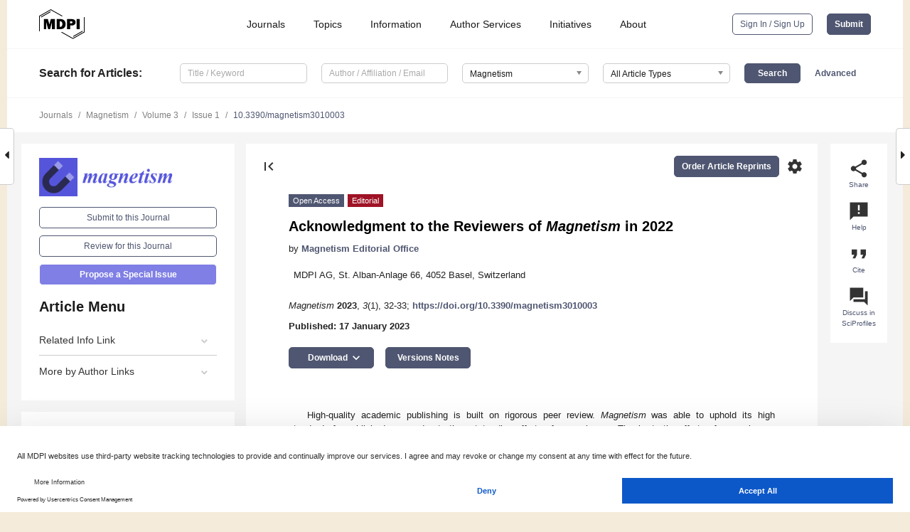

--- FILE ---
content_type: text/css
request_url: https://pub.mdpi-res.com/assets/css/main2.css?811c15039ec4533e?1765273550
body_size: 38299
content:
meta.foundation-version{font-family:"/{{VERSION}}/"}meta.foundation-mq-small{font-family:"/only screen/";width:0}meta.foundation-mq-small-only{font-family:"/only screen and (max-width: 50em)/";width:0}meta.foundation-mq-medium{font-family:"/only screen and (min-width:50.0625em)/";width:50.0625em}meta.foundation-mq-medium-only{font-family:"/only screen and (min-width:50.0625em) and (max-width:74.375em)/";width:50.0625em}meta.foundation-mq-large{font-family:"/only screen and (min-width:74.4375em)/";width:74.4375em}meta.foundation-mq-large-only{font-family:"/only screen and (min-width:74.4375em) and (max-width:90em)/";width:74.4375em}meta.foundation-mq-xlarge{font-family:"/only screen and (min-width:90.0625em)/";width:90.0625em}meta.foundation-mq-xlarge-only{font-family:"/only screen and (min-width:90.0625em) and (max-width:120em)/";width:90.0625em}meta.foundation-mq-xxlarge{font-family:"/only screen and (min-width:120.0625em)/";width:120.0625em}meta.foundation-data-attribute-namespace{font-family:false}body,html{height:100%}*,:after,:before{-webkit-box-sizing:border-box;-moz-box-sizing:border-box;box-sizing:border-box}body,html{font-size:100%}body{background:#fff;color:#222;cursor:auto;font-family:"Helvetica Neue",Helvetica,Roboto,Arial,sans-serif;font-style:normal;font-weight:400;line-height:1.5;margin:0;padding:0;position:relative}a:hover{cursor:pointer}img:not(.img-fixed){max-width:100%;height:auto}img{-ms-interpolation-mode:bicubic}#map_canvas embed,#map_canvas img,#map_canvas object,.map_canvas embed,.map_canvas img,.map_canvas object,.mqa-display embed,.mqa-display img,.mqa-display object{max-width:none!important}.left{float:left!important}.right{float:right!important}.clearfix:after,.clearfix:before{content:" ";display:table}.clearfix:after{clear:both}.hide{display:none}.invisible{visibility:hidden}.antialiased{-webkit-font-smoothing:antialiased;-moz-osx-font-smoothing:grayscale}img{display:inline-block;vertical-align:middle}textarea{height:auto;min-height:50px}select{width:100%}.row{margin:0 auto;max-width:62.5rem;width:100%}.row:after,.row:before{content:" ";display:table}.row:after{clear:both}.row.collapse>.column,.row.collapse>.columns{padding-left:0;padding-right:0}.row.collapse .row{margin-left:0;margin-right:0}.row .row{margin:0 -.9375rem;max-width:none;width:auto}.row .row:after,.row .row:before{content:" ";display:table}.row .row:after{clear:both}.row .row.collapse{margin:0;max-width:none;width:auto}.row .row.collapse:after,.row .row.collapse:before{content:" ";display:table}.row .row.collapse:after{clear:both}.column,.columns{padding-left:.9375rem;padding-right:.9375rem;width:100%;float:left}.column+.column:last-child,.column+.columns:last-child,.columns+.column:last-child,.columns+.columns:last-child{float:right}.column+.column.end,.column+.columns.end,.columns+.column.end,.columns+.columns.end{float:left}@media only screen{.small-push-0{position:relative;left:0;right:auto}.small-pull-0{position:relative;right:0;left:auto}.small-push-1{position:relative;left:8.33333%;right:auto}.small-pull-1{position:relative;right:8.33333%;left:auto}.small-push-2{position:relative;left:16.66667%;right:auto}.small-pull-2{position:relative;right:16.66667%;left:auto}.small-push-3{position:relative;left:25%;right:auto}.small-pull-3{position:relative;right:25%;left:auto}.small-push-4{position:relative;left:33.33333%;right:auto}.small-pull-4{position:relative;right:33.33333%;left:auto}.small-push-5{position:relative;left:41.66667%;right:auto}.small-pull-5{position:relative;right:41.66667%;left:auto}.small-push-6{position:relative;left:50%;right:auto}.small-pull-6{position:relative;right:50%;left:auto}.small-push-7{position:relative;left:58.33333%;right:auto}.small-pull-7{position:relative;right:58.33333%;left:auto}.small-push-8{position:relative;left:66.66667%;right:auto}.small-pull-8{position:relative;right:66.66667%;left:auto}.small-push-9{position:relative;left:75%;right:auto}.small-pull-9{position:relative;right:75%;left:auto}.small-push-10{position:relative;left:83.33333%;right:auto}.small-pull-10{position:relative;right:83.33333%;left:auto}.small-push-11{position:relative;left:91.66667%;right:auto}.small-pull-11{position:relative;right:91.66667%;left:auto}.column,.columns{position:relative;padding-left:.9375rem;padding-right:.9375rem;float:left}.small-1{width:8.33333%}.small-2{width:16.66667%}.small-3{width:25%}.small-4{width:33.33333%}.small-5{width:41.66667%}.small-6{width:50%}.small-7{width:58.33333%}.small-8{width:66.66667%}.small-9{width:75%}.small-10{width:83.33333%}.small-11{width:91.66667%}.small-12{width:100%}.small-offset-0{margin-left:0!important}.small-offset-1{margin-left:8.33333%!important}.small-offset-2{margin-left:16.66667%!important}.small-offset-3{margin-left:25%!important}.small-offset-4{margin-left:33.33333%!important}.small-offset-5{margin-left:41.66667%!important}.small-offset-6{margin-left:50%!important}.small-offset-7{margin-left:58.33333%!important}.small-offset-8{margin-left:66.66667%!important}.small-offset-9{margin-left:75%!important}.small-offset-10{margin-left:83.33333%!important}.small-offset-11{margin-left:91.66667%!important}.small-reset-order{float:left;left:auto;margin-left:0;margin-right:0;right:auto}.column.small-centered,.columns.small-centered{margin-left:auto;margin-right:auto;float:none}.column.small-uncentered,.columns.small-uncentered{float:left;margin-left:0;margin-right:0}.column.small-centered:last-child,.columns.small-centered:last-child{float:none}.column.small-uncentered:last-child,.columns.small-uncentered:last-child{float:left}.column.small-uncentered.opposite,.columns.small-uncentered.opposite{float:right}.row.small-collapse>.column,.row.small-collapse>.columns{padding-left:0;padding-right:0}.row.small-collapse .row{margin-left:0;margin-right:0}.row.small-uncollapse>.column,.row.small-uncollapse>.columns{padding-left:.9375rem;padding-right:.9375rem;float:left}}@media only screen and (min-width:50.0625em){.medium-push-0{position:relative;left:0;right:auto}.medium-pull-0{position:relative;right:0;left:auto}.medium-push-1{position:relative;left:8.33333%;right:auto}.medium-pull-1{position:relative;right:8.33333%;left:auto}.medium-push-2{position:relative;left:16.66667%;right:auto}.medium-pull-2{position:relative;right:16.66667%;left:auto}.medium-push-3{position:relative;left:25%;right:auto}.medium-pull-3{position:relative;right:25%;left:auto}.medium-push-4{position:relative;left:33.33333%;right:auto}.medium-pull-4{position:relative;right:33.33333%;left:auto}.medium-push-5{position:relative;left:41.66667%;right:auto}.medium-pull-5{position:relative;right:41.66667%;left:auto}.medium-push-6{position:relative;left:50%;right:auto}.medium-pull-6{position:relative;right:50%;left:auto}.medium-push-7{position:relative;left:58.33333%;right:auto}.medium-pull-7{position:relative;right:58.33333%;left:auto}.medium-push-8{position:relative;left:66.66667%;right:auto}.medium-pull-8{position:relative;right:66.66667%;left:auto}.medium-push-9{position:relative;left:75%;right:auto}.medium-pull-9{position:relative;right:75%;left:auto}.medium-push-10{position:relative;left:83.33333%;right:auto}.medium-pull-10{position:relative;right:83.33333%;left:auto}.medium-push-11{position:relative;left:91.66667%;right:auto}.medium-pull-11{position:relative;right:91.66667%;left:auto}.column,.columns{position:relative;padding-left:.9375rem;padding-right:.9375rem;float:left}.medium-1{width:8.33333%}.medium-2{width:16.66667%}.medium-3{width:25%}.medium-4{width:33.33333%}.medium-5{width:41.66667%}.medium-6{width:50%}.medium-7{width:58.33333%}.medium-8{width:66.66667%}.medium-9{width:75%}.medium-10{width:83.33333%}.medium-11{width:91.66667%}.medium-12{width:100%}.medium-offset-0{margin-left:0!important}.medium-offset-1{margin-left:8.33333%!important}.medium-offset-2{margin-left:16.66667%!important}.medium-offset-3{margin-left:25%!important}.medium-offset-4{margin-left:33.33333%!important}.medium-offset-5{margin-left:41.66667%!important}.medium-offset-6{margin-left:50%!important}.medium-offset-7{margin-left:58.33333%!important}.medium-offset-8{margin-left:66.66667%!important}.medium-offset-9{margin-left:75%!important}.medium-offset-10{margin-left:83.33333%!important}.medium-offset-11{margin-left:91.66667%!important}.medium-reset-order{float:left;left:auto;margin-left:0;margin-right:0;right:auto}.column.medium-centered,.columns.medium-centered{margin-left:auto;margin-right:auto;float:none}.column.medium-uncentered,.columns.medium-uncentered{float:left;margin-left:0;margin-right:0}.column.medium-centered:last-child,.columns.medium-centered:last-child{float:none}.column.medium-uncentered:last-child,.columns.medium-uncentered:last-child{float:left}.column.medium-uncentered.opposite,.columns.medium-uncentered.opposite{float:right}.row.medium-collapse>.column,.row.medium-collapse>.columns{padding-left:0;padding-right:0}.row.medium-collapse .row{margin-left:0;margin-right:0}.row.medium-uncollapse>.column,.row.medium-uncollapse>.columns{padding-left:.9375rem;padding-right:.9375rem;float:left}.push-0{position:relative;left:0;right:auto}.pull-0{position:relative;right:0;left:auto}.push-1{position:relative;left:8.33333%;right:auto}.pull-1{position:relative;right:8.33333%;left:auto}.push-2{position:relative;left:16.66667%;right:auto}.pull-2{position:relative;right:16.66667%;left:auto}.push-3{position:relative;left:25%;right:auto}.pull-3{position:relative;right:25%;left:auto}.push-4{position:relative;left:33.33333%;right:auto}.pull-4{position:relative;right:33.33333%;left:auto}.push-5{position:relative;left:41.66667%;right:auto}.pull-5{position:relative;right:41.66667%;left:auto}.push-6{position:relative;left:50%;right:auto}.pull-6{position:relative;right:50%;left:auto}.push-7{position:relative;left:58.33333%;right:auto}.pull-7{position:relative;right:58.33333%;left:auto}.push-8{position:relative;left:66.66667%;right:auto}.pull-8{position:relative;right:66.66667%;left:auto}.push-9{position:relative;left:75%;right:auto}.pull-9{position:relative;right:75%;left:auto}.push-10{position:relative;left:83.33333%;right:auto}.pull-10{position:relative;right:83.33333%;left:auto}.push-11{position:relative;left:91.66667%;right:auto}.pull-11{position:relative;right:91.66667%;left:auto}}@media only screen and (min-width:74.4375em){.large-push-0{position:relative;left:0;right:auto}.large-pull-0{position:relative;right:0;left:auto}.large-push-1{position:relative;left:8.33333%;right:auto}.large-pull-1{position:relative;right:8.33333%;left:auto}.large-push-2{position:relative;left:16.66667%;right:auto}.large-pull-2{position:relative;right:16.66667%;left:auto}.large-push-3{position:relative;left:25%;right:auto}.large-pull-3{position:relative;right:25%;left:auto}.large-push-4{position:relative;left:33.33333%;right:auto}.large-pull-4{position:relative;right:33.33333%;left:auto}.large-push-5{position:relative;left:41.66667%;right:auto}.large-pull-5{position:relative;right:41.66667%;left:auto}.large-push-6{position:relative;left:50%;right:auto}.large-pull-6{position:relative;right:50%;left:auto}.large-push-7{position:relative;left:58.33333%;right:auto}.large-pull-7{position:relative;right:58.33333%;left:auto}.large-push-8{position:relative;left:66.66667%;right:auto}.large-pull-8{position:relative;right:66.66667%;left:auto}.large-push-9{position:relative;left:75%;right:auto}.large-pull-9{position:relative;right:75%;left:auto}.large-push-10{position:relative;left:83.33333%;right:auto}.large-pull-10{position:relative;right:83.33333%;left:auto}.large-push-11{position:relative;left:91.66667%;right:auto}.large-pull-11{position:relative;right:91.66667%;left:auto}.column,.columns{position:relative;padding-left:.9375rem;padding-right:.9375rem;float:left}.large-1{width:8.33333%}.large-2{width:16.66667%}.large-3{width:25%}.large-4{width:33.33333%}.large-5{width:41.66667%}.large-6{width:50%}.large-7{width:58.33333%}.large-8{width:66.66667%}.large-9{width:75%}.large-10{width:83.33333%}.large-11{width:91.66667%}.large-12{width:100%}.large-offset-0{margin-left:0!important}.large-offset-1{margin-left:8.33333%!important}.large-offset-2{margin-left:16.66667%!important}.large-offset-3{margin-left:25%!important}.large-offset-4{margin-left:33.33333%!important}.large-offset-5{margin-left:41.66667%!important}.large-offset-6{margin-left:50%!important}.large-offset-7{margin-left:58.33333%!important}.large-offset-8{margin-left:66.66667%!important}.large-offset-9{margin-left:75%!important}.large-offset-10{margin-left:83.33333%!important}.large-offset-11{margin-left:91.66667%!important}.large-reset-order{float:left;left:auto;margin-left:0;margin-right:0;right:auto}.column.large-centered,.columns.large-centered{margin-left:auto;margin-right:auto;float:none}.column.large-uncentered,.columns.large-uncentered{float:left;margin-left:0;margin-right:0}.column.large-centered:last-child,.columns.large-centered:last-child{float:none}.column.large-uncentered:last-child,.columns.large-uncentered:last-child{float:left}.column.large-uncentered.opposite,.columns.large-uncentered.opposite{float:right}.row.large-collapse>.column,.row.large-collapse>.columns{padding-left:0;padding-right:0}.row.large-collapse .row{margin-left:0;margin-right:0}.row.large-uncollapse>.column,.row.large-uncollapse>.columns{padding-left:.9375rem;padding-right:.9375rem;float:left}.push-0{position:relative;left:0;right:auto}.pull-0{position:relative;right:0;left:auto}.push-1{position:relative;left:8.33333%;right:auto}.pull-1{position:relative;right:8.33333%;left:auto}.push-2{position:relative;left:16.66667%;right:auto}.pull-2{position:relative;right:16.66667%;left:auto}.push-3{position:relative;left:25%;right:auto}.pull-3{position:relative;right:25%;left:auto}.push-4{position:relative;left:33.33333%;right:auto}.pull-4{position:relative;right:33.33333%;left:auto}.push-5{position:relative;left:41.66667%;right:auto}.pull-5{position:relative;right:41.66667%;left:auto}.push-6{position:relative;left:50%;right:auto}.pull-6{position:relative;right:50%;left:auto}.push-7{position:relative;left:58.33333%;right:auto}.pull-7{position:relative;right:58.33333%;left:auto}.push-8{position:relative;left:66.66667%;right:auto}.pull-8{position:relative;right:66.66667%;left:auto}.push-9{position:relative;left:75%;right:auto}.pull-9{position:relative;right:75%;left:auto}.push-10{position:relative;left:83.33333%;right:auto}.pull-10{position:relative;right:83.33333%;left:auto}.push-11{position:relative;left:91.66667%;right:auto}.pull-11{position:relative;right:91.66667%;left:auto}}.accordion{margin-bottom:0;margin-left:0}.accordion:after,.accordion:before{content:" ";display:table}.accordion:after{clear:both}.accordion .accordion-navigation,.accordion dd{display:block;margin-bottom:0!important}.accordion .accordion-navigation.active>a,.accordion dd.active>a{background:#e8e8e8;color:#222}.accordion .accordion-navigation>a,.accordion dd>a{background:#efefef;color:#222;display:block;font-family:"Helvetica Neue",Helvetica,Roboto,Arial,sans-serif;font-size:1rem;padding:1rem}.accordion .accordion-navigation>a:hover,.accordion dd>a:hover{background:#e3e3e3}.accordion .accordion-navigation>.content,.accordion dd>.content{display:none;padding:.9375rem}.accordion .accordion-navigation>.content.active,.accordion dd>.content.active{background:#fff;display:block}.f-dropdown{display:none;left:-9999px;list-style:none;margin-left:0;position:absolute;background:#fff;border:solid 1px #ccc;font-size:.875rem;height:auto;max-height:none;width:100%;z-index:89;margin-top:2px;max-width:200px}.f-dropdown.open{display:block}.f-dropdown>:first-child{margin-top:0}.f-dropdown>:last-child{margin-bottom:0}.f-dropdown:before{border:inset 6px;content:"";display:block;height:0;width:0;border-color:transparent transparent #fff transparent;border-bottom-style:solid;position:absolute;top:-12px;left:10px;z-index:89}.f-dropdown:after{border:inset 7px;content:"";display:block;height:0;width:0;border-color:transparent transparent #ccc transparent;border-bottom-style:solid;position:absolute;top:-14px;left:9px;z-index:88}.f-dropdown.right:before{left:auto;right:10px}.f-dropdown.right:after{left:auto;right:9px}.f-dropdown.drop-right{display:none;left:-9999px;list-style:none;margin-left:0;position:absolute;background:#fff;border:solid 1px #ccc;font-size:.875rem;height:auto;max-height:none;width:100%;z-index:89;margin-top:0;margin-left:2px;max-width:200px}.f-dropdown.drop-right.open{display:block}.f-dropdown.drop-right>:first-child{margin-top:0}.f-dropdown.drop-right>:last-child{margin-bottom:0}.f-dropdown.drop-right:before{border:inset 6px;content:"";display:block;height:0;width:0;border-color:transparent #fff transparent transparent;border-right-style:solid;position:absolute;top:10px;left:-12px;z-index:89}.f-dropdown.drop-right:after{border:inset 7px;content:"";display:block;height:0;width:0;border-color:transparent #ccc transparent transparent;border-right-style:solid;position:absolute;top:9px;left:-14px;z-index:88}.f-dropdown.drop-left{display:none;left:-9999px;list-style:none;margin-left:0;position:absolute;background:#fff;border:solid 1px #ccc;font-size:.875rem;height:auto;max-height:none;width:100%;z-index:89;margin-top:0;margin-left:-2px;max-width:200px}.f-dropdown.drop-left.open{display:block}.f-dropdown.drop-left>:first-child{margin-top:0}.f-dropdown.drop-left>:last-child{margin-bottom:0}.f-dropdown.drop-left:before{border:inset 6px;content:"";display:block;height:0;width:0;border-color:transparent transparent transparent #fff;border-left-style:solid;position:absolute;top:10px;right:-12px;left:auto;z-index:89}.f-dropdown.drop-left:after{border:inset 7px;content:"";display:block;height:0;width:0;border-color:transparent transparent transparent #ccc;border-left-style:solid;position:absolute;top:9px;right:-14px;left:auto;z-index:88}.f-dropdown.drop-top{display:none;left:-9999px;list-style:none;margin-left:0;position:absolute;background:#fff;border:solid 1px #ccc;font-size:.875rem;height:auto;max-height:none;width:100%;z-index:89;margin-left:0;margin-top:-2px;max-width:200px}.f-dropdown.drop-top.open{display:block}.f-dropdown.drop-top>:first-child{margin-top:0}.f-dropdown.drop-top>:last-child{margin-bottom:0}.f-dropdown.drop-top:before{border:inset 6px;content:"";display:block;height:0;width:0;border-color:#fff transparent transparent transparent;border-top-style:solid;bottom:-12px;position:absolute;top:auto;left:10px;right:auto;z-index:89}.f-dropdown.drop-top:after{border:inset 7px;content:"";display:block;height:0;width:0;border-color:#ccc transparent transparent transparent;border-top-style:solid;bottom:-14px;position:absolute;top:auto;left:9px;right:auto;z-index:88}.f-dropdown li{cursor:pointer;font-size:.875rem;line-height:1.125rem;margin:0}.f-dropdown li:focus,.f-dropdown li:hover{background:#eee}.f-dropdown li a{display:block;padding:.5rem;color:#555}.f-dropdown.content{display:none;left:-9999px;list-style:none;margin-left:0;position:absolute;background:#fff;border:solid 1px #ccc;font-size:.875rem;height:auto;max-height:none;padding:1.25rem;width:100%;z-index:89;max-width:200px}.f-dropdown.content.open{display:block}.f-dropdown.content>:first-child{margin-top:0}.f-dropdown.content>:last-child{margin-bottom:0}.f-dropdown.radius{border-radius:3px}.f-dropdown.tiny{max-width:200px}.f-dropdown.small{max-width:300px}.f-dropdown.medium{max-width:500px}.f-dropdown.large{max-width:800px}.f-dropdown.mega{width:100%!important;max-width:100%!important}.f-dropdown.mega.open{left:0!important}@-webkit-keyframes rotate{from{-webkit-transform:rotate(0);transform:rotate(0)}to{-webkit-transform:rotate(360deg);transform:rotate(360deg)}}@keyframes rotate{from{-webkit-transform:rotate(0);-moz-transform:rotate(0);-ms-transform:rotate(0);transform:rotate(0)}to{-webkit-transform:rotate(360deg);-moz-transform:rotate(360deg);-ms-transform:rotate(360deg);transform:rotate(360deg)}}.slideshow-wrapper{position:relative}.slideshow-wrapper ul{list-style-type:none;margin:0}.slideshow-wrapper ul li,.slideshow-wrapper ul li .orbit-caption{display:none}.slideshow-wrapper ul li:first-child{display:block}.slideshow-wrapper .orbit-container{background-color:transparent}.slideshow-wrapper .orbit-container li{display:block}.slideshow-wrapper .orbit-container li .orbit-caption{display:block}.slideshow-wrapper .orbit-container .orbit-bullets li{display:inline-block}.slideshow-wrapper .preloader{border-radius:1000px;animation-duration:1.5s;animation-iteration-count:infinite;animation-name:rotate;animation-timing-function:linear;border-color:#555 #fff;border:solid 3px;display:block;height:40px;left:50%;margin-left:-20px;margin-top:-20px;position:absolute;top:50%;width:40px}.orbit-container{background:0 0;overflow:hidden;position:relative;width:100%}.orbit-container .orbit-slides-container{list-style:none;margin:0;padding:0;position:relative;-webkit-transform:translateZ(0);-moz-transform:translateZ(0);-ms-transform:translateZ(0);-o-transform:translateZ(0);transform:translateZ(0)}.orbit-container .orbit-slides-container img{display:block;max-width:100%}.orbit-container .orbit-slides-container>*{position:absolute;top:0;width:100%;margin-left:100%}.orbit-container .orbit-slides-container>:first-child{margin-left:0}.orbit-container .orbit-slides-container>* .orbit-caption{bottom:0;position:absolute;background-color:rgba(51,51,51,.8);color:#fff;font-size:.875rem;padding:.625rem .875rem;width:100%}.orbit-container .orbit-slide-number{left:10px;background:rgba(0,0,0,0);color:#fff;font-size:12px;position:absolute;top:10px;z-index:10}.orbit-container .orbit-slide-number span{font-weight:700;padding:.3125rem}.orbit-container .orbit-timer{position:absolute;top:12px;right:10px;height:6px;width:100px;z-index:10}.orbit-container .orbit-timer .orbit-progress{height:3px;background-color:rgba(255,255,255,.3);display:block;width:0;position:relative;right:20px;top:5px}.orbit-container .orbit-timer>span{border:solid 4px #fff;border-bottom:none;border-top:none;display:none;height:14px;position:absolute;top:0;width:11px;right:0}.orbit-container .orbit-timer.paused>span{top:0;width:11px;height:14px;border:inset 8px;border-left-style:solid;border-color:transparent;border-left-color:#fff;right:-4px}.orbit-container .orbit-timer.paused>span.dark{border-left-color:#333}.orbit-container:hover .orbit-timer>span{display:block}.orbit-container .orbit-next,.orbit-container .orbit-prev{background-color:transparent;color:#fff;height:60px;line-height:50px;margin-top:-25px;position:absolute;text-indent:-9999px!important;top:45%;width:36px;z-index:10}.orbit-container .orbit-next:hover,.orbit-container .orbit-prev:hover{background-color:rgba(0,0,0,.3)}.orbit-container .orbit-next>span,.orbit-container .orbit-prev>span{border:inset 10px;display:block;height:0;margin-top:-10px;position:absolute;top:50%;width:0}.orbit-container .orbit-prev{left:0}.orbit-container .orbit-prev>span{border-right-style:solid;border-color:transparent;border-right-color:#fff}.orbit-container .orbit-prev:hover>span{border-right-color:#fff}.orbit-container .orbit-next{right:0}.orbit-container .orbit-next>span{border-color:transparent;border-left-style:solid;border-left-color:#fff;left:50%;margin-left:-4px}.orbit-container .orbit-next:hover>span{border-left-color:#fff}.orbit-bullets-container{text-align:center}.orbit-bullets{display:block;float:none;margin:0 auto 30px auto;overflow:hidden;position:relative;text-align:center;top:10px}.orbit-bullets li{background:#ccc;cursor:pointer;display:inline-block;float:none;height:.5625rem;margin-right:6px;width:.5625rem;border-radius:1000px}.orbit-bullets li.active{background:#999}.orbit-bullets li:last-child{margin-right:0}.touch .orbit-container .orbit-next,.touch .orbit-container .orbit-prev{display:none}.touch .orbit-bullets{display:none}@media only screen and (min-width:50.0625em){.touch .orbit-container .orbit-next,.touch .orbit-container .orbit-prev{display:inherit}.touch .orbit-bullets{display:block}}@media only screen and (max-width:50em){.orbit-stack-on-small .orbit-slides-container{height:auto!important}.orbit-stack-on-small .orbit-slides-container>*{margin:0!important;opacity:1!important;position:relative}.orbit-stack-on-small .orbit-slide-number{display:none}.orbit-timer{display:none}.orbit-next,.orbit-prev{display:none}.orbit-bullets{display:none}}.reveal-modal-bg{background:#000;background:rgba(0,0,0,.45);bottom:0;display:none;left:0;position:fixed;right:0;top:0;z-index:1004;left:0}.reveal-modal{border-radius:3px;display:none;position:absolute;top:0;visibility:hidden;width:100%;z-index:1005;left:0;background-color:#fff;padding:1.875rem;border:solid 1px #666;box-shadow:0 0 10px rgba(0,0,0,.4)}@media only screen and (max-width:50em){.reveal-modal{min-height:100vh}}.reveal-modal .column,.reveal-modal .columns{min-width:0}.reveal-modal>:first-child{margin-top:0}.reveal-modal>:last-child{margin-bottom:0}@media only screen and (min-width:50.0625em){.reveal-modal{left:0;margin:0 auto;max-width:62.5rem;right:0;width:80%}}@media only screen and (min-width:50.0625em){.reveal-modal{top:6.25rem}}.reveal-modal.radius{box-shadow:none;border-radius:3px}.reveal-modal.round{box-shadow:none;border-radius:1000px}.reveal-modal.collapse{padding:0;box-shadow:none}@media only screen and (min-width:50.0625em){.reveal-modal.tiny{left:0;margin:0 auto;max-width:62.5rem;right:0;width:30%}}@media only screen and (min-width:50.0625em){.reveal-modal.small{left:0;margin:0 auto;max-width:62.5rem;right:0;width:40%}}@media only screen and (min-width:50.0625em){.reveal-modal.medium{left:0;margin:0 auto;max-width:62.5rem;right:0;width:60%}}@media only screen and (min-width:50.0625em){.reveal-modal.large{left:0;margin:0 auto;max-width:62.5rem;right:0;width:70%}}@media only screen and (min-width:50.0625em){.reveal-modal.xlarge{left:0;margin:0 auto;max-width:62.5rem;right:0;width:95%}}.reveal-modal.full{height:100vh;height:100%;left:0;margin-left:0!important;max-width:none!important;min-height:100vh;top:0}@media only screen and (min-width:50.0625em){.reveal-modal.full{left:0;margin:0 auto;max-width:62.5rem;right:0;width:100%}}.reveal-modal.toback{z-index:1003}.reveal-modal .close-reveal-modal{color:#aaa;cursor:pointer;font-size:2.5rem;font-weight:700;line-height:1;position:absolute;top:.625rem;right:1.375rem;text-decoration:none}.side-nav{display:block;font-family:"Helvetica Neue",Helvetica,Roboto,Arial,sans-serif;list-style-position:outside;list-style-type:none;margin:0;padding:.875rem 0}.side-nav li{font-size:.875rem;font-weight:400;margin:0 0 .4375rem 0}.side-nav li a:not(.button){color:#008cba;display:block;margin:0;padding:.4375rem .875rem}.side-nav li a:not(.button):focus,.side-nav li a:not(.button):hover{background:rgba(0,0,0,.025);color:#1cc7ff}.side-nav li a:not(.button):active{color:#1cc7ff}.side-nav li.active>a:first-child:not(.button){color:#1cc7ff;font-family:"Helvetica Neue",Helvetica,Roboto,Arial,sans-serif;font-weight:400}.side-nav li.divider{border-top:1px solid;height:0;list-style:none;padding:0;border-top-color:#e6e6e6}.side-nav li.heading{color:#008cba;font-size:.875rem;font-weight:700;text-transform:uppercase}table{background:#fff;border:solid 0 #ddd;margin-bottom:1.25rem;table-layout:auto}table caption{background:0 0;color:#222;font-size:1rem;font-weight:700}table thead{background:#f5f5f5}table thead tr td,table thead tr th{color:#222;font-size:.875rem;font-weight:700;padding:.5rem .625rem .625rem}table tfoot{background:#f5f5f5}table tfoot tr td,table tfoot tr th{color:#222;font-size:.875rem;font-weight:700;padding:.5rem .625rem .625rem}table tr td,table tr th{color:#222;font-size:12px;padding:.5625rem .625rem;text-align:left}table tr.alt,table tr.even,table tr:nth-of-type(even){background:#f9f9f9}table tbody tr td,table tbody tr th,table tfoot tr td,table tfoot tr th,table thead tr th,table tr td{display:table-cell;line-height:19px}.tabs{margin-bottom:0!important;margin-left:0}.tabs:after,.tabs:before{content:" ";display:table}.tabs:after{clear:both}.tabs .tab-title,.tabs dd{float:left;list-style:none;margin-bottom:0!important;position:relative}.tabs .tab-title>a,.tabs dd>a{display:block;background-color:#efefef;color:#222;font-family:"Helvetica Neue",Helvetica,Roboto,Arial,sans-serif;font-size:1rem;padding:1rem 2rem}.tabs .tab-title>a:hover,.tabs dd>a:hover{background-color:#e1e1e1}.tabs .tab-title.active>a,.tabs dd.active>a{background-color:#fff;color:#222}.tabs.radius .tab:first-child a,.tabs.radius dd:first-child a{-webkit-border-bottom-left-radius:3px;-webkit-border-top-left-radius:3px;border-bottom-left-radius:3px;border-top-left-radius:3px}.tabs.radius .tab:last-child a,.tabs.radius dd:last-child a{-webkit-border-bottom-right-radius:3px;-webkit-border-top-right-radius:3px;border-bottom-right-radius:3px;border-top-right-radius:3px}.tabs.vertical .tab-title,.tabs.vertical dd{position:inherit;float:none;display:block;top:auto}.tabs-content{margin-bottom:1.5rem;width:100%}.tabs-content:after,.tabs-content:before{content:" ";display:table}.tabs-content:after{clear:both}.tabs-content>.content{display:none;float:left;padding:.9375rem 0;width:100%}.tabs-content>.content.active{display:block;float:none}.tabs-content>.content.contained{padding:.9375rem}.tabs-content.vertical{display:block}.tabs-content.vertical>.content{padding:0 .9375rem}@media only screen and (min-width:50.0625em){.tabs.vertical{float:left;margin:0;margin-bottom:1.25rem!important;max-width:20%;width:20%}.tabs-content.vertical{float:left;margin-left:-1px;max-width:80%;padding-left:1rem;width:80%}}.no-js .tabs-content>.content{display:block;float:none}.has-tip{border-bottom:dotted 1px #ccc;color:#333;cursor:help;font-weight:700}.has-tip:focus,.has-tip:hover{border-bottom:dotted 1px #003f54;color:#008cba}.has-tip.tip-left,.has-tip.tip-right{float:none!important}.tooltip{background:#333;color:#fff;display:none;font-size:.875rem;font-weight:400;line-height:1.3;max-width:300px;padding:.75rem;position:absolute;width:100%;z-index:1006;left:50%}.tooltip>.nub{border:solid 5px;border-color:transparent transparent #333 transparent;display:block;height:0;pointer-events:none;position:absolute;top:-10px;width:0;left:5px}.tooltip>.nub.rtl{left:auto;right:5px}.tooltip.radius{border-radius:3px}.tooltip.round{border-radius:1000px}.tooltip.round>.nub{left:2rem}.tooltip.opened{border-bottom:dotted 1px #003f54!important;color:#008cba!important}.tap-to-close{color:#777;display:block;font-size:.625rem;font-weight:400}@media only screen{.tooltip>.nub{border-color:transparent transparent #333 transparent;top:-10px}.tooltip.tip-top>.nub{border-color:#333 transparent transparent transparent;bottom:-10px;top:auto}.tooltip.tip-left,.tooltip.tip-right{float:none!important}.tooltip.tip-left>.nub{border-color:transparent transparent transparent #333;left:auto;margin-top:-5px;right:-10px;top:50%}.tooltip.tip-right>.nub{border-color:transparent #333 transparent transparent;left:-10px;margin-top:-5px;right:auto;top:50%}.tooltip.tip-override>.nub{border-color:transparent transparent #333 transparent}.tooltip.tip-override.tip-left>.nub,.tooltip.tip-override.tip-right>.nub{margin-top:0}}.button,button{-webkit-appearance:none;-moz-appearance:none;border-radius:0;border-style:solid;border-width:0;cursor:pointer;font-family:"Helvetica Neue",Helvetica,Roboto,Arial,sans-serif;font-weight:400;line-height:normal;margin:0 0 1.25rem;position:relative;text-align:center;text-decoration:none;display:inline-block;padding:1rem 2rem 1.0625rem 2rem;font-size:1rem;background-color:#008cba;border-color:#007095;color:#fff;transition:background-color .3s ease-out}.button:focus,.button:hover,button:focus,button:hover{background-color:#007095}.button:focus,.button:hover,button:focus,button:hover{color:#fff}.button.secondary,button.secondary{background-color:#e7e7e7;border-color:#b9b9b9;color:#333}.button.secondary:focus,.button.secondary:hover,button.secondary:focus,button.secondary:hover{background-color:#b9b9b9}.button.secondary:focus,.button.secondary:hover,button.secondary:focus,button.secondary:hover{color:#333}.button.success,button.success{background-color:#43ac6a;border-color:#368a55;color:#fff}.button.success:focus,.button.success:hover,button.success:focus,button.success:hover{background-color:#368a55}.button.success:focus,.button.success:hover,button.success:focus,button.success:hover{color:#fff}.button.alert,button.alert{background-color:#f04124;border-color:#cf2a0e;color:#fff}.button.alert:focus,.button.alert:hover,button.alert:focus,button.alert:hover{background-color:#cf2a0e}.button.alert:focus,.button.alert:hover,button.alert:focus,button.alert:hover{color:#fff}.button.warning,button.warning{background-color:#f08a24;border-color:#cf6e0e;color:#fff}.button.warning:focus,.button.warning:hover,button.warning:focus,button.warning:hover{background-color:#cf6e0e}.button.warning:focus,.button.warning:hover,button.warning:focus,button.warning:hover{color:#fff}.button.info,button.info{background-color:#a0d3e8;border-color:#61b6d9;color:#333}.button.info:focus,.button.info:hover,button.info:focus,button.info:hover{background-color:#61b6d9}.button.info:focus,.button.info:hover,button.info:focus,button.info:hover{color:#fff}.button.large,button.large{padding:1.125rem 2.25rem 1.1875rem 2.25rem;font-size:1.25rem}.button.small,button.small{padding:.875rem 1.75rem .9375rem 1.75rem;font-size:.8125rem}.button.tiny,button.tiny{padding:.625rem 1.25rem .6875rem 1.25rem;font-size:.6875rem}.button.expand,button.expand{padding-left:1rem;padding-right:1rem;width:100%}.button.left-align,button.left-align{text-align:left;text-indent:.75rem}.button.right-align,button.right-align{text-align:right;padding-right:.75rem}.button.radius,button.radius{border-radius:3px}.button.round,button.round{border-radius:1000px}.button.disabled,.button[disabled],button.disabled,button[disabled]{background-color:#008cba;border-color:#007095;color:#fff;box-shadow:none;cursor:default;opacity:.7}.button.disabled:focus,.button.disabled:hover,.button[disabled]:focus,.button[disabled]:hover,button.disabled:focus,button.disabled:hover,button[disabled]:focus,button[disabled]:hover{background-color:#007095}.button.disabled:focus,.button.disabled:hover,.button[disabled]:focus,.button[disabled]:hover,button.disabled:focus,button.disabled:hover,button[disabled]:focus,button[disabled]:hover{color:#fff}.button.disabled:focus,.button.disabled:hover,.button[disabled]:focus,.button[disabled]:hover,button.disabled:focus,button.disabled:hover,button[disabled]:focus,button[disabled]:hover{background-color:#008cba}.button.disabled.secondary,.button[disabled].secondary,button.disabled.secondary,button[disabled].secondary{background-color:#e7e7e7;border-color:#b9b9b9;color:#333;box-shadow:none;cursor:default;opacity:.7}.button.disabled.secondary:focus,.button.disabled.secondary:hover,.button[disabled].secondary:focus,.button[disabled].secondary:hover,button.disabled.secondary:focus,button.disabled.secondary:hover,button[disabled].secondary:focus,button[disabled].secondary:hover{background-color:#b9b9b9}.button.disabled.secondary:focus,.button.disabled.secondary:hover,.button[disabled].secondary:focus,.button[disabled].secondary:hover,button.disabled.secondary:focus,button.disabled.secondary:hover,button[disabled].secondary:focus,button[disabled].secondary:hover{color:#333}.button.disabled.secondary:focus,.button.disabled.secondary:hover,.button[disabled].secondary:focus,.button[disabled].secondary:hover,button.disabled.secondary:focus,button.disabled.secondary:hover,button[disabled].secondary:focus,button[disabled].secondary:hover{background-color:#e7e7e7}.button.disabled.success,.button[disabled].success,button.disabled.success,button[disabled].success{background-color:#43ac6a;border-color:#368a55;color:#fff;box-shadow:none;cursor:default;opacity:.7}.button.disabled.success:focus,.button.disabled.success:hover,.button[disabled].success:focus,.button[disabled].success:hover,button.disabled.success:focus,button.disabled.success:hover,button[disabled].success:focus,button[disabled].success:hover{background-color:#368a55}.button.disabled.success:focus,.button.disabled.success:hover,.button[disabled].success:focus,.button[disabled].success:hover,button.disabled.success:focus,button.disabled.success:hover,button[disabled].success:focus,button[disabled].success:hover{color:#fff}.button.disabled.success:focus,.button.disabled.success:hover,.button[disabled].success:focus,.button[disabled].success:hover,button.disabled.success:focus,button.disabled.success:hover,button[disabled].success:focus,button[disabled].success:hover{background-color:#43ac6a}.button.disabled.alert,.button[disabled].alert,button.disabled.alert,button[disabled].alert{background-color:#f04124;border-color:#cf2a0e;color:#fff;box-shadow:none;cursor:default;opacity:.7}.button.disabled.alert:focus,.button.disabled.alert:hover,.button[disabled].alert:focus,.button[disabled].alert:hover,button.disabled.alert:focus,button.disabled.alert:hover,button[disabled].alert:focus,button[disabled].alert:hover{background-color:#cf2a0e}.button.disabled.alert:focus,.button.disabled.alert:hover,.button[disabled].alert:focus,.button[disabled].alert:hover,button.disabled.alert:focus,button.disabled.alert:hover,button[disabled].alert:focus,button[disabled].alert:hover{color:#fff}.button.disabled.alert:focus,.button.disabled.alert:hover,.button[disabled].alert:focus,.button[disabled].alert:hover,button.disabled.alert:focus,button.disabled.alert:hover,button[disabled].alert:focus,button[disabled].alert:hover{background-color:#f04124}.button.disabled.warning,.button[disabled].warning,button.disabled.warning,button[disabled].warning{background-color:#f08a24;border-color:#cf6e0e;color:#fff;box-shadow:none;cursor:default;opacity:.7}.button.disabled.warning:focus,.button.disabled.warning:hover,.button[disabled].warning:focus,.button[disabled].warning:hover,button.disabled.warning:focus,button.disabled.warning:hover,button[disabled].warning:focus,button[disabled].warning:hover{background-color:#cf6e0e}.button.disabled.warning:focus,.button.disabled.warning:hover,.button[disabled].warning:focus,.button[disabled].warning:hover,button.disabled.warning:focus,button.disabled.warning:hover,button[disabled].warning:focus,button[disabled].warning:hover{color:#fff}.button.disabled.warning:focus,.button.disabled.warning:hover,.button[disabled].warning:focus,.button[disabled].warning:hover,button.disabled.warning:focus,button.disabled.warning:hover,button[disabled].warning:focus,button[disabled].warning:hover{background-color:#f08a24}.button.disabled.info,.button[disabled].info,button.disabled.info,button[disabled].info{background-color:#a0d3e8;border-color:#61b6d9;color:#333;box-shadow:none;cursor:default;opacity:.7}.button.disabled.info:focus,.button.disabled.info:hover,.button[disabled].info:focus,.button[disabled].info:hover,button.disabled.info:focus,button.disabled.info:hover,button[disabled].info:focus,button[disabled].info:hover{background-color:#61b6d9}.button.disabled.info:focus,.button.disabled.info:hover,.button[disabled].info:focus,.button[disabled].info:hover,button.disabled.info:focus,button.disabled.info:hover,button[disabled].info:focus,button[disabled].info:hover{color:#fff}.button.disabled.info:focus,.button.disabled.info:hover,.button[disabled].info:focus,.button[disabled].info:hover,button.disabled.info:focus,button.disabled.info:hover,button[disabled].info:focus,button[disabled].info:hover{background-color:#a0d3e8}button::-moz-focus-inner{border:0;padding:0}@media only screen and (min-width:50.0625em){.button,button{display:inline-block}}form{margin:0 0 1rem}form .row .row{margin:0 -.5rem}form .row .row .column,form .row .row .columns{padding:0 .5rem}form .row .row.collapse{margin:0}form .row .row.collapse .column,form .row .row.collapse .columns{padding:0}form .row .row.collapse input{-webkit-border-bottom-right-radius:0;-webkit-border-top-right-radius:0;border-bottom-right-radius:0;border-top-right-radius:0}form .row input.column,form .row input.columns,form .row textarea.column,form .row textarea.columns{padding-left:.5rem}label{color:#4d4d4d;cursor:pointer;display:block;font-size:.875rem;font-weight:400;line-height:1.5;margin-bottom:0}label.right{float:none!important;text-align:right}label.inline{margin:0 0 1rem 0;line-height:2.375rem}label small{text-transform:capitalize;color:#676767}.postfix,.prefix{border-style:solid;border-width:1px;display:block;font-size:.875rem;height:2.3125rem;line-height:2.3125rem;overflow:visible;padding-bottom:0;padding-top:0;position:relative;text-align:center;width:100%;z-index:2}.postfix.button{border:none;padding-left:0;padding-right:0;padding-bottom:0;padding-top:0;text-align:center}.prefix.button{border:none;padding-left:0;padding-right:0;padding-bottom:0;padding-top:0;text-align:center}.prefix.button.radius{border-radius:0;-webkit-border-bottom-left-radius:3px;-webkit-border-top-left-radius:3px;border-bottom-left-radius:3px;border-top-left-radius:3px}.postfix.button.radius{border-radius:0;-webkit-border-bottom-right-radius:3px;-webkit-border-top-right-radius:3px;border-bottom-right-radius:3px;border-top-right-radius:3px}.prefix.button.round{border-radius:0;-webkit-border-bottom-left-radius:1000px;-webkit-border-top-left-radius:1000px;border-bottom-left-radius:1000px;border-top-left-radius:1000px}.postfix.button.round{border-radius:0;-webkit-border-bottom-right-radius:1000px;-webkit-border-top-right-radius:1000px;border-bottom-right-radius:1000px;border-top-right-radius:1000px}label.prefix,span.prefix{background:#f2f2f2;border-right:none;color:#333;border-color:#ccc}label.postfix,span.postfix{background:#f2f2f2;border-left:none;color:#333;border-color:#ccc}input:not([type]),input[type=color],input[type=date],input[type=datetime-local],input[type=datetime],input[type=email],input[type=month],input[type=number],input[type=password],input[type=search],input[type=tel],input[type=text],input[type=time],input[type=url],input[type=week],textarea{-webkit-appearance:none;-moz-appearance:none;border-radius:0;background-color:#fff;border-style:solid;border-width:1px;border-color:#ccc;box-shadow:inset 0 1px 2px rgba(0,0,0,.1);color:#444;display:block;font-family:inherit;font-size:.875rem;height:2.3125rem;margin:0 0 1rem 0;padding:.5rem;width:100%;-webkit-box-sizing:border-box;-moz-box-sizing:border-box;box-sizing:border-box;-webkit-transition:border-color .15s linear,background .15s linear;-moz-transition:border-color .15s linear,background .15s linear;-ms-transition:border-color .15s linear,background .15s linear;-o-transition:border-color .15s linear,background .15s linear;transition:border-color .15s linear,background .15s linear}input:not([type]):focus,input[type=color]:focus,input[type=date]:focus,input[type=datetime-local]:focus,input[type=datetime]:focus,input[type=email]:focus,input[type=month]:focus,input[type=number]:focus,input[type=password]:focus,input[type=search]:focus,input[type=tel]:focus,input[type=text]:focus,input[type=time]:focus,input[type=url]:focus,input[type=week]:focus,textarea:focus{background-color:#fafafa;border-color:#999;outline:0}input:not([type]):disabled,input[type=color]:disabled,input[type=date]:disabled,input[type=datetime-local]:disabled,input[type=datetime]:disabled,input[type=email]:disabled,input[type=month]:disabled,input[type=number]:disabled,input[type=password]:disabled,input[type=search]:disabled,input[type=tel]:disabled,input[type=text]:disabled,input[type=time]:disabled,input[type=url]:disabled,input[type=week]:disabled,textarea:disabled{background-color:#ddd;cursor:default}fieldset[disabled] input:not([type]),fieldset[disabled] input[type=color],fieldset[disabled] input[type=date],fieldset[disabled] input[type=datetime-local],fieldset[disabled] input[type=datetime],fieldset[disabled] input[type=email],fieldset[disabled] input[type=month],fieldset[disabled] input[type=number],fieldset[disabled] input[type=password],fieldset[disabled] input[type=search],fieldset[disabled] input[type=tel],fieldset[disabled] input[type=text],fieldset[disabled] input[type=time],fieldset[disabled] input[type=url],fieldset[disabled] input[type=week],fieldset[disabled] textarea,input:not([type])[disabled],input:not([type])[readonly],input[type=color][disabled],input[type=color][readonly],input[type=date][disabled],input[type=date][readonly],input[type=datetime-local][disabled],input[type=datetime-local][readonly],input[type=datetime][disabled],input[type=datetime][readonly],input[type=email][disabled],input[type=email][readonly],input[type=month][disabled],input[type=month][readonly],input[type=number][disabled],input[type=number][readonly],input[type=password][disabled],input[type=password][readonly],input[type=search][disabled],input[type=search][readonly],input[type=tel][disabled],input[type=tel][readonly],input[type=text][disabled],input[type=text][readonly],input[type=time][disabled],input[type=time][readonly],input[type=url][disabled],input[type=url][readonly],input[type=week][disabled],input[type=week][readonly],textarea[disabled],textarea[readonly]{background-color:#ddd;cursor:default}input:not([type]).radius,input[type=color].radius,input[type=date].radius,input[type=datetime-local].radius,input[type=datetime].radius,input[type=email].radius,input[type=month].radius,input[type=number].radius,input[type=password].radius,input[type=search].radius,input[type=tel].radius,input[type=text].radius,input[type=time].radius,input[type=url].radius,input[type=week].radius,textarea.radius{border-radius:3px}form .row .prefix-radius.row.collapse button,form .row .prefix-radius.row.collapse input,form .row .prefix-radius.row.collapse select,form .row .prefix-radius.row.collapse textarea{border-radius:0;-webkit-border-bottom-right-radius:3px;-webkit-border-top-right-radius:3px;border-bottom-right-radius:3px;border-top-right-radius:3px}form .row .prefix-radius.row.collapse .prefix{border-radius:0;-webkit-border-bottom-left-radius:3px;-webkit-border-top-left-radius:3px;border-bottom-left-radius:3px;border-top-left-radius:3px}form .row .postfix-radius.row.collapse button,form .row .postfix-radius.row.collapse input,form .row .postfix-radius.row.collapse select,form .row .postfix-radius.row.collapse textarea{border-radius:0;-webkit-border-bottom-left-radius:3px;-webkit-border-top-left-radius:3px;border-bottom-left-radius:3px;border-top-left-radius:3px}form .row .postfix-radius.row.collapse .postfix{border-radius:0;-webkit-border-bottom-right-radius:3px;-webkit-border-top-right-radius:3px;border-bottom-right-radius:3px;border-top-right-radius:3px}form .row .prefix-round.row.collapse button,form .row .prefix-round.row.collapse input,form .row .prefix-round.row.collapse select,form .row .prefix-round.row.collapse textarea{border-radius:0;-webkit-border-bottom-right-radius:1000px;-webkit-border-top-right-radius:1000px;border-bottom-right-radius:1000px;border-top-right-radius:1000px}form .row .prefix-round.row.collapse .prefix{border-radius:0;-webkit-border-bottom-left-radius:1000px;-webkit-border-top-left-radius:1000px;border-bottom-left-radius:1000px;border-top-left-radius:1000px}form .row .postfix-round.row.collapse button,form .row .postfix-round.row.collapse input,form .row .postfix-round.row.collapse select,form .row .postfix-round.row.collapse textarea{border-radius:0;-webkit-border-bottom-left-radius:1000px;-webkit-border-top-left-radius:1000px;border-bottom-left-radius:1000px;border-top-left-radius:1000px}form .row .postfix-round.row.collapse .postfix{border-radius:0;-webkit-border-bottom-right-radius:1000px;-webkit-border-top-right-radius:1000px;border-bottom-right-radius:1000px;border-top-right-radius:1000px}input[type=submit]{-webkit-appearance:none;-moz-appearance:none;border-radius:0}textarea[rows]{height:auto}textarea{max-width:100%}::-webkit-input-placeholder{color:#aaa}:-moz-placeholder{color:#aaa}::-moz-placeholder{color:#aaa}:-ms-input-placeholder{color:#aaa}select{-webkit-appearance:none!important;-moz-appearance:none!important;background-color:#fafafa;border-radius:0;background-image:url("[data-uri]");background-position:100% center;background-repeat:no-repeat;border-style:solid;border-width:1px;border-color:#ccc;color:#444;font-family:inherit;font-size:.875rem;line-height:normal;padding:.5rem;border-radius:0;height:2.3125rem}select::-ms-expand{display:none}select.radius{border-radius:3px}select:focus{background-color:#f3f3f3;border-color:#999}select:disabled{background-color:#ddd;cursor:default}select[multiple]{height:auto}input[type=checkbox],input[type=file],input[type=radio],select{margin:0 0 1rem 0}input[type=checkbox]+label,input[type=radio]+label{display:inline-block;margin-left:.5rem;margin-right:1rem;margin-bottom:0;vertical-align:baseline}input[type=file]{width:100%}fieldset{border:1px solid #ddd;margin:1.125rem 0;padding:1.25rem}fieldset legend{font-weight:700;margin:0;margin-left:-.1875rem;padding:0 .1875rem}[data-abide] .error small.error,[data-abide] .error span.error,[data-abide] small.error,[data-abide] span.error{display:block;font-size:.75rem;font-style:italic;font-weight:400;margin-bottom:1rem;margin-top:-1px;padding:.375rem .5625rem .5625rem;background:#f04124;color:#fff}[data-abide] small.error,[data-abide] span.error{display:none}small.error,span.error{display:block;font-size:.75rem;font-style:italic;font-weight:400;margin-bottom:1rem;margin-top:-1px;padding:.375rem .5625rem .5625rem;background:#f04124;color:#fff}.error input,.error select,.error textarea{margin-bottom:0}.error input[type=checkbox],.error input[type=radio]{margin-bottom:1rem}.error label,.error label.error{color:#f04124}.error small.error{display:block;font-size:.75rem;font-style:italic;font-weight:400;margin-bottom:1rem;margin-top:-1px;padding:.375rem .5625rem .5625rem;background:#f04124;color:#fff}.error>label>small{background:0 0;color:#676767;display:inline;font-size:60%;font-style:normal;margin:0;padding:0;text-transform:capitalize}.error span.error-message{display:block}input.error,select.error,textarea.error{margin-bottom:0}label.error{color:#f04124}meta.foundation-mq-topbar{font-family:"/only screen and (min-width:50.0625em)/";width:50.0625em}.contain-to-grid{width:100%;background:#4f5671}.contain-to-grid .top-bar{margin-bottom:0}.fixed{position:fixed;top:0;width:100%;z-index:99;left:0}.fixed.expanded:not(.top-bar){height:auto;max-height:100%;overflow-y:auto;width:100%}.fixed.expanded:not(.top-bar) .title-area{position:fixed;width:100%;z-index:99}.fixed.expanded:not(.top-bar) .top-bar-section{margin-top:2.8125rem;z-index:98}.top-bar{background:#4f5671;height:2.8125rem;line-height:2.8125rem;margin-bottom:0;overflow:hidden;position:relative}.top-bar ul{list-style:none;margin-bottom:0}.top-bar .row{max-width:none}.top-bar form,.top-bar input,.top-bar select{margin-bottom:0}.top-bar input,.top-bar select{font-size:.75rem;height:1.75rem;padding-bottom:.35rem;padding-top:.35rem}.top-bar .button,.top-bar button{font-size:.75rem;margin-bottom:0;padding-bottom:.4125rem;padding-top:.4125rem}@media only screen and (max-width:50em){.top-bar .button,.top-bar button{position:relative;top:-1px}}.top-bar .title-area{margin:0;position:relative}.top-bar .name{font-size:16px;height:2.8125rem;margin:0}.top-bar .name h1,.top-bar .name h2,.top-bar .name h3,.top-bar .name h4,.top-bar .name p,.top-bar .name span{font-size:1.0625rem;line-height:2.8125rem;margin:0}.top-bar .name h1 a,.top-bar .name h2 a,.top-bar .name h3 a,.top-bar .name h4 a,.top-bar .name p a,.top-bar .name span a{color:#fff;display:block;font-weight:400;padding:0 .9375rem;width:75%}.top-bar .toggle-topbar{position:absolute;right:0;top:0}.top-bar .toggle-topbar a{color:#fff;display:block;font-size:.8125rem;font-weight:700;height:2.8125rem;line-height:2.8125rem;padding:0 .9375rem;position:relative;text-transform:uppercase}.top-bar .toggle-topbar.menu-icon{margin-top:-16px;top:50%}.top-bar .toggle-topbar.menu-icon a{color:#fff;height:34px;line-height:33px;padding:0 2.5rem 0 .9375rem;position:relative}.top-bar .toggle-topbar.menu-icon a span::after{content:"";display:block;height:0;position:absolute;margin-top:-8px;top:50%;right:.9375rem;box-shadow:0 0 0 1px #fff,0 7px 0 1px #fff,0 14px 0 1px #fff;-webkit-box-shadow:0 0 0 1px #fff,0 7px 0 1px #fff,0 14px 0 1px #fff;width:16px}.top-bar .toggle-topbar.menu-icon a span:hover:after{box-shadow:0 0 0 1px "",0 7px 0 1px "",0 14px 0 1px "";-webkit-box-shadow:0 0 0 1px "",0 7px 0 1px "",0 14px 0 1px ""}.top-bar.expanded{background:0 0;height:auto}.top-bar.expanded .title-area{background:#4f5671}.top-bar.expanded .toggle-topbar a{color:#888}.top-bar.expanded .toggle-topbar a span::after{box-shadow:0 0 0 1px #888,0 7px 0 1px #888,0 14px 0 1px #888}@media screen and (-webkit-min-device-pixel-ratio:0){.top-bar.expanded .top-bar-section .dropdown,.top-bar.expanded .top-bar-section .has-dropdown.moved>.dropdown{clip:initial}.top-bar.expanded .top-bar-section .has-dropdown:not(.moved)>ul{padding:0}}.top-bar-section{left:0;position:relative;width:auto;transition:left .3s ease-out}.top-bar-section ul{display:block;font-size:16px;height:auto;margin:0;padding:0;width:100%}.top-bar-section .divider,.top-bar-section [role=separator]{border-top:solid 1px #282b39;clear:both;height:1px;width:100%}.top-bar-section ul li{background:#333}.top-bar-section ul li>a{color:#fff;display:block;font-family:"Helvetica Neue",Helvetica,Roboto,Arial,sans-serif;font-size:.8125rem;font-weight:400;padding-left:.9375rem;padding:12px 0 12px .9375rem;text-transform:none;width:100%}.top-bar-section ul li>a.button{font-size:.8125rem;padding-left:.9375rem;padding-right:.9375rem;background-color:#008cba;border-color:#007095;color:#fff}.top-bar-section ul li>a.button:focus,.top-bar-section ul li>a.button:hover{background-color:#007095}.top-bar-section ul li>a.button:focus,.top-bar-section ul li>a.button:hover{color:#fff}.top-bar-section ul li>a.button.secondary{background-color:#e7e7e7;border-color:#b9b9b9;color:#333}.top-bar-section ul li>a.button.secondary:focus,.top-bar-section ul li>a.button.secondary:hover{background-color:#b9b9b9}.top-bar-section ul li>a.button.secondary:focus,.top-bar-section ul li>a.button.secondary:hover{color:#333}.top-bar-section ul li>a.button.success{background-color:#43ac6a;border-color:#368a55;color:#fff}.top-bar-section ul li>a.button.success:focus,.top-bar-section ul li>a.button.success:hover{background-color:#368a55}.top-bar-section ul li>a.button.success:focus,.top-bar-section ul li>a.button.success:hover{color:#fff}.top-bar-section ul li>a.button.alert{background-color:#f04124;border-color:#cf2a0e;color:#fff}.top-bar-section ul li>a.button.alert:focus,.top-bar-section ul li>a.button.alert:hover{background-color:#cf2a0e}.top-bar-section ul li>a.button.alert:focus,.top-bar-section ul li>a.button.alert:hover{color:#fff}.top-bar-section ul li>a.button.warning{background-color:#f08a24;border-color:#cf6e0e;color:#fff}.top-bar-section ul li>a.button.warning:focus,.top-bar-section ul li>a.button.warning:hover{background-color:#cf6e0e}.top-bar-section ul li>a.button.warning:focus,.top-bar-section ul li>a.button.warning:hover{color:#fff}.top-bar-section ul li>a.button.info{background-color:#a0d3e8;border-color:#61b6d9;color:#333}.top-bar-section ul li>a.button.info:focus,.top-bar-section ul li>a.button.info:hover{background-color:#61b6d9}.top-bar-section ul li>a.button.info:focus,.top-bar-section ul li>a.button.info:hover{color:#fff}.top-bar-section ul li>button{font-size:.8125rem;padding-left:.9375rem;padding-right:.9375rem;background-color:#008cba;border-color:#007095;color:#fff}.top-bar-section ul li>button:focus,.top-bar-section ul li>button:hover{background-color:#007095}.top-bar-section ul li>button:focus,.top-bar-section ul li>button:hover{color:#fff}.top-bar-section ul li>button.secondary{background-color:#e7e7e7;border-color:#b9b9b9;color:#333}.top-bar-section ul li>button.secondary:focus,.top-bar-section ul li>button.secondary:hover{background-color:#b9b9b9}.top-bar-section ul li>button.secondary:focus,.top-bar-section ul li>button.secondary:hover{color:#333}.top-bar-section ul li>button.success{background-color:#43ac6a;border-color:#368a55;color:#fff}.top-bar-section ul li>button.success:focus,.top-bar-section ul li>button.success:hover{background-color:#368a55}.top-bar-section ul li>button.success:focus,.top-bar-section ul li>button.success:hover{color:#fff}.top-bar-section ul li>button.alert{background-color:#f04124;border-color:#cf2a0e;color:#fff}.top-bar-section ul li>button.alert:focus,.top-bar-section ul li>button.alert:hover{background-color:#cf2a0e}.top-bar-section ul li>button.alert:focus,.top-bar-section ul li>button.alert:hover{color:#fff}.top-bar-section ul li>button.warning{background-color:#f08a24;border-color:#cf6e0e;color:#fff}.top-bar-section ul li>button.warning:focus,.top-bar-section ul li>button.warning:hover{background-color:#cf6e0e}.top-bar-section ul li>button.warning:focus,.top-bar-section ul li>button.warning:hover{color:#fff}.top-bar-section ul li>button.info{background-color:#a0d3e8;border-color:#61b6d9;color:#333}.top-bar-section ul li>button.info:focus,.top-bar-section ul li>button.info:hover{background-color:#61b6d9}.top-bar-section ul li>button.info:focus,.top-bar-section ul li>button.info:hover{color:#fff}.top-bar-section ul li:hover:not(.has-form)>a{background-color:#000;color:#000;background:#fff}.top-bar-section ul li.active>a{background:#008cba;color:#fff}.top-bar-section ul li.active>a:hover{background:#0078a0;color:#fff}.top-bar-section .has-form{padding:.9375rem}.top-bar-section .has-dropdown{position:relative}.top-bar-section .has-dropdown>a:after{border:inset 5px;content:"";display:block;height:0;width:0;border-color:transparent transparent transparent rgba(255,255,255,.4);border-left-style:solid;margin-right:.9375rem;margin-top:-4.5px;position:absolute;top:50%;right:0}.top-bar-section .has-dropdown.moved{position:static}.top-bar-section .has-dropdown.moved>.dropdown{position:static!important;height:auto;width:auto;overflow:visible;clip:auto;display:block;position:absolute!important;width:100%}.top-bar-section .has-dropdown.moved>a:after{display:none}.top-bar-section .dropdown{clip:rect(1px,1px,1px,1px);height:1px;overflow:hidden;position:absolute!important;width:1px;display:block;padding:0;position:absolute;top:0;z-index:99;left:100%}.top-bar-section .dropdown li{height:auto;width:100%}.top-bar-section .dropdown li a{font-weight:400;padding:8px .9375rem}.top-bar-section .dropdown li a.parent-link{font-weight:400}.top-bar-section .dropdown li.parent-link,.top-bar-section .dropdown li.title h5{margin-bottom:0;margin-top:0;font-size:1.125rem}.top-bar-section .dropdown li.parent-link a,.top-bar-section .dropdown li.title h5 a{color:#fff;display:block}.top-bar-section .dropdown li.parent-link a:hover,.top-bar-section .dropdown li.title h5 a:hover{background:0 0}.top-bar-section .dropdown li.has-form{padding:8px .9375rem}.top-bar-section .dropdown li .button,.top-bar-section .dropdown li button{top:auto}.top-bar-section .dropdown label{color:#777;font-size:.625rem;font-weight:700;margin-bottom:0;padding:8px .9375rem 2px;text-transform:uppercase}.js-generated{display:block}@media only screen and (min-width:50.0625em){.top-bar{background:#4f5671;overflow:visible}.top-bar:after,.top-bar:before{content:" ";display:table}.top-bar:after{clear:both}.top-bar .toggle-topbar{display:none}.top-bar .title-area{float:left}.top-bar .name h1 a,.top-bar .name h2 a,.top-bar .name h3 a,.top-bar .name h4 a,.top-bar .name h5 a,.top-bar .name h6 a{width:auto}.top-bar .button,.top-bar button,.top-bar input,.top-bar select{font-size:.875rem;height:1.75rem;position:relative;top:.53125rem}.top-bar .has-form>.button,.top-bar .has-form>button{font-size:.875rem;height:1.75rem;position:relative;top:.53125rem}.top-bar.expanded{background:#4f5671}.contain-to-grid .top-bar{margin:0 auto;margin-bottom:0;max-width:62.5rem}.top-bar-section{transition:none 0 0;left:0!important}.top-bar-section ul{display:inline;height:auto!important;width:auto}.top-bar-section ul li{float:left}.top-bar-section ul li .js-generated{display:none}.top-bar-section li.hover>a:not(.button){background-color:#000;background:#fff;color:#000}.top-bar-section li:not(.has-form) a:not(.button){background:#4f5671;line-height:2.8125rem;padding:0 .9375rem}.top-bar-section li:not(.has-form) a:not(.button):hover{background-color:#000;background:#fff}.top-bar-section li.active:not(.has-form) a:not(.button){background:#008cba;color:#fff;line-height:2.8125rem;padding:0 .9375rem}.top-bar-section li.active:not(.has-form) a:not(.button):hover{background:#0078a0;color:#fff}.top-bar-section .has-dropdown>a{padding-right:2.1875rem!important}.top-bar-section .has-dropdown>a:after{border:inset 5px;content:"";display:block;height:0;width:0;border-color:rgba(255,255,255,.4) transparent transparent transparent;border-top-style:solid;margin-top:-2.5px;top:1.40625rem}.top-bar-section .has-dropdown.moved{position:relative}.top-bar-section .has-dropdown.moved>.dropdown{clip:rect(1px,1px,1px,1px);height:1px;overflow:hidden;position:absolute!important;width:1px;display:block}.top-bar-section .has-dropdown.hover>.dropdown,.top-bar-section .has-dropdown.not-click:hover>.dropdown{position:static!important;height:auto;width:auto;overflow:visible;clip:auto;display:block;position:absolute!important}.top-bar-section .has-dropdown>a:focus+.dropdown{position:static!important;height:auto;width:auto;overflow:visible;clip:auto;display:block;position:absolute!important}.top-bar-section .has-dropdown .dropdown li.has-dropdown>a:after{border:none;content:"\00bb";top:.1875rem;right:5px}.top-bar-section .dropdown{left:0;background:0 0;min-width:100%;top:auto}.top-bar-section .dropdown li a{background:#333;color:red;line-height:2.8125rem;padding:12px .9375rem;white-space:nowrap}.top-bar-section .dropdown li:not(.has-form):not(.active)>a:not(.button){background:#333;color:red}.top-bar-section .dropdown li:not(.has-form):not(.active):hover>a:not(.button){background-color:#000;color:red;background:#222}.top-bar-section .dropdown li label{background:red;white-space:nowrap}.top-bar-section .dropdown li .dropdown{left:100%;top:0}.top-bar-section>ul>.divider,.top-bar-section>ul>[role=separator]{border-right:solid 1px #606989;border-bottom:none;border-top:none;clear:none;height:2.8125rem;width:0}.top-bar-section .has-form{background:#4f5671;height:2.8125rem;padding:0 .9375rem}.top-bar-section .right li .dropdown{left:auto;right:0}.top-bar-section .right li .dropdown li .dropdown{right:100%}.top-bar-section .left li .dropdown{right:auto;left:0}.top-bar-section .left li .dropdown li .dropdown{left:100%}.no-js .top-bar-section ul li:hover>a{background-color:#000;background:#fff;color:#000}.no-js .top-bar-section ul li:active>a{background:#008cba;color:#fff}.no-js .top-bar-section .has-dropdown:hover>.dropdown{position:static!important;height:auto;width:auto;overflow:visible;clip:auto;display:block;position:absolute!important}.no-js .top-bar-section .has-dropdown>a:focus+.dropdown{position:static!important;height:auto;width:auto;overflow:visible;clip:auto;display:block;position:absolute!important}}.text-left{text-align:left!important}.text-right{text-align:right!important}.text-center{text-align:center!important}.text-justify{text-align:justify!important}@media only screen and (max-width:50em){.small-only-text-left{text-align:left!important}.small-only-text-right{text-align:right!important}.small-only-text-center{text-align:center!important}.small-only-text-justify{text-align:justify!important}}@media only screen{.small-text-left{text-align:left!important}.small-text-right{text-align:right!important}.small-text-center{text-align:center!important}.small-text-justify{text-align:justify!important}}@media only screen and (min-width:50.0625em) and (max-width:74.375em){.medium-only-text-left{text-align:left!important}.medium-only-text-right{text-align:right!important}.medium-only-text-center{text-align:center!important}.medium-only-text-justify{text-align:justify!important}}@media only screen and (min-width:50.0625em){.medium-text-left{text-align:left!important}.medium-text-right{text-align:right!important}.medium-text-center{text-align:center!important}.medium-text-justify{text-align:justify!important}}@media only screen and (min-width:74.4375em) and (max-width:90em){.large-only-text-left{text-align:left!important}.large-only-text-right{text-align:right!important}.large-only-text-center{text-align:center!important}.large-only-text-justify{text-align:justify!important}}@media only screen and (min-width:74.4375em){.large-text-left{text-align:left!important}.large-text-right{text-align:right!important}.large-text-center{text-align:center!important}.large-text-justify{text-align:justify!important}}@media only screen and (min-width:90.0625em) and (max-width:120em){.xlarge-only-text-left{text-align:left!important}.xlarge-only-text-right{text-align:right!important}.xlarge-only-text-center{text-align:center!important}.xlarge-only-text-justify{text-align:justify!important}}@media only screen and (min-width:90.0625em){.xlarge-text-left{text-align:left!important}.xlarge-text-right{text-align:right!important}.xlarge-text-center{text-align:center!important}.xlarge-text-justify{text-align:justify!important}}@media only screen and (min-width:120.0625em) and (max-width:6249999.9375em){.xxlarge-only-text-left{text-align:left!important}.xxlarge-only-text-right{text-align:right!important}.xxlarge-only-text-center{text-align:center!important}.xxlarge-only-text-justify{text-align:justify!important}}@media only screen and (min-width:120.0625em){.xxlarge-text-left{text-align:left!important}.xxlarge-text-right{text-align:right!important}.xxlarge-text-center{text-align:center!important}.xxlarge-text-justify{text-align:justify!important}}blockquote,dd,div,dl,dt,form,h1,h2,h3,h4,h5,h6,li,ol,p,pre,td,th,ul{margin:0;padding:0}a{color:#008cba;line-height:inherit;text-decoration:none}a:focus,a:hover{color:#0078a0}a img{border:none}p{font-family:inherit;font-size:1rem;font-weight:400;line-height:1.6;margin-bottom:1.25rem;text-rendering:optimizeLegibility}p.lead{font-size:1.21875rem;line-height:1.6}p aside{font-size:.875rem;font-style:italic;line-height:1.35}h1,h2,h3,h4,h5,h6{color:#222;font-family:"Helvetica Neue",Helvetica,Roboto,Arial,sans-serif;font-style:normal;font-weight:400;line-height:1.4;margin-bottom:.5rem;margin-top:.2rem;text-rendering:optimizeLegibility}h1 small,h2 small,h3 small,h4 small,h5 small,h6 small{color:#6f6f6f;font-size:60%;line-height:0}h1{font-size:2.125rem}h2{font-size:1.6875rem}h3{font-size:1.375rem}h4{font-size:1.125rem}h5{font-size:1.125rem}h6{font-size:1rem}.subheader{line-height:1.4;color:#6f6f6f;font-weight:400;margin-top:.2rem;margin-bottom:.5rem}hr{border:solid #ddd;border-width:1px 0 0;clear:both;height:0;margin:1.25rem 0 1.1875rem}em,i{font-style:italic;line-height:inherit}b,strong{font-weight:700;line-height:inherit}small{font-size:60%;line-height:inherit}code{background-color:#f8f8f8;border-color:#dfdfdf;border-style:solid;border-width:1px;color:#333;font-family:Consolas,"Liberation Mono",Courier,monospace;font-weight:400;padding:.125rem .3125rem .0625rem}dl,ol,ul{font-family:inherit;font-size:1rem;line-height:1.6;list-style-position:outside;margin-bottom:1.25rem}ul{margin-left:1.1rem}ul li ol,ul li ul{margin-left:1.25rem;margin-bottom:0}ul.circle li ul,ul.disc li ul,ul.square li ul{list-style:inherit}ul.square{list-style-type:square;margin-left:1.1rem}ul.circle{list-style-type:circle;margin-left:1.1rem}ul.disc{list-style-type:disc;margin-left:1.1rem}ol{margin-left:1.4rem}ol li ol,ol li ul{margin-left:1.25rem;margin-bottom:0}.no-bullet{list-style-type:none;margin-left:0}.no-bullet li ol,.no-bullet li ul{margin-left:1.25rem;margin-bottom:0;list-style:none}dl dt{margin-bottom:.3rem;font-weight:700}dl dd{margin-bottom:.75rem}abbr,acronym{text-transform:uppercase;font-size:90%;color:#222;cursor:help}abbr{text-transform:none}abbr[title]{border-bottom:1px dotted #ddd}blockquote{margin:0 0 1.25rem;padding:.5625rem 1.25rem 0 1.1875rem;border-left:1px solid #ddd}blockquote cite{display:block;font-size:.8125rem;color:#555}blockquote cite:before{content:"\2014 \0020"}blockquote cite a,blockquote cite a:visited{color:#555}blockquote,blockquote p{line-height:1.6;color:#6f6f6f}.vcard{display:inline-block;margin:0 0 1.25rem 0;border:1px solid #ddd;padding:.625rem .75rem}.vcard li{margin:0;display:block}.vcard .fn{font-weight:700;font-size:.9375rem}.vevent .summary{font-weight:700}.vevent abbr{cursor:default;text-decoration:none;font-weight:700;border:none;padding:0 .0625rem}@media only screen and (min-width:50.0625em){h1,h2,h3,h4,h5,h6{line-height:1.4}h1{font-size:2.75rem}h2{font-size:2.3125rem}h3{font-size:1.6875rem}h4{font-size:1.4375rem}h5{font-size:1.125rem}h6{font-size:1rem}}@media print{*{background:0 0!important;color:#000!important;box-shadow:none!important;text-shadow:none!important}body,html{height:auto}a,a:visited{text-decoration:underline}a[href]:after{content:" (" attr(href) ")"}abbr[title]:after{content:" (" attr(title) ")"}.ir a:after,a[href^="#"]:after,a[href^="javascript:"]:after{content:""}blockquote,pre{border:1px solid #999;page-break-inside:avoid}thead{display:table-header-group}img,tr{page-break-inside:avoid}img{max-width:100%!important}@page{margin:.34in}h2,h3,p{orphans:3;widows:3}h2,h3{page-break-after:avoid}}.off-canvas-wrap{-webkit-backface-visibility:hidden;position:relative;width:100%;overflow:hidden}.off-canvas-wrap.move-bottom,.off-canvas-wrap.move-left,.off-canvas-wrap.move-right,.off-canvas-wrap.move-top{min-height:100%;-webkit-overflow-scrolling:touch}.inner-wrap{position:relative;width:100%;-webkit-transition:-webkit-transform .5s ease;-moz-transition:-moz-transform .5s ease;-ms-transition:-ms-transform .5s ease;-o-transition:-o-transform .5s ease;transition:transform .5s ease}.inner-wrap:after,.inner-wrap:before{content:" ";display:table}.inner-wrap:after{clear:both}.tab-bar{-webkit-backface-visibility:hidden;background:#333;color:#fff;height:2.8125rem;line-height:2.8125rem;position:relative}.tab-bar h1,.tab-bar h2,.tab-bar h3,.tab-bar h4,.tab-bar h5,.tab-bar h6{color:#fff;font-weight:700;line-height:2.8125rem;margin:0}.tab-bar h1,.tab-bar h2,.tab-bar h3,.tab-bar h4{font-size:1.125rem}.left-small{height:2.8125rem;position:absolute;top:0;width:2.8125rem;border-right:solid 1px #1a1a1a;left:0}.right-small{height:2.8125rem;position:absolute;top:0;width:2.8125rem;border-left:solid 1px #1a1a1a;right:0}.tab-bar-section{height:2.8125rem;padding:0 .625rem;position:absolute;text-align:center;top:0}.tab-bar-section.left{text-align:left}.tab-bar-section.right{text-align:right}.tab-bar-section.left{left:0;right:2.8125rem}.tab-bar-section.right{left:2.8125rem;right:0}.tab-bar-section.middle{left:2.8125rem;right:2.8125rem}.tab-bar .menu-icon{color:#fff;display:block;height:2.8125rem;padding:0;position:relative;text-indent:2.1875rem;transform:translate3d(0,0,0);width:2.8125rem}.tab-bar .menu-icon span::after{content:"";display:block;height:0;position:absolute;top:50%;margin-top:-.5rem;left:.90625rem;box-shadow:0 0 0 1px #fff,0 7px 0 1px #fff,0 14px 0 1px #fff;-webkit-box-shadow:0 0 0 1px #fff,0 7px 0 1px #fff,0 14px 0 1px #fff;width:1rem}.tab-bar .menu-icon span:hover:after{box-shadow:0 0 0 1px #b3b3b3,0 7px 0 1px #b3b3b3,0 14px 0 1px #b3b3b3;-webkit-box-shadow:0 0 0 1px #b3b3b3,0 7px 0 1px #b3b3b3,0 14px 0 1px #b3b3b3}.left-off-canvas-menu{-webkit-backface-visibility:hidden;background:#333;bottom:0;box-sizing:content-box;-webkit-overflow-scrolling:touch;-ms-overflow-style:-ms-autohiding-scrollbar;overflow-x:hidden;overflow-y:auto;position:absolute;transition:transform .5s ease 0s;width:15.625rem;z-index:1001;-webkit-transform:translate3d(-100%,0,0);-moz-transform:translate3d(-100%,0,0);-ms-transform:translate(-100%,0);-o-transform:translate3d(-100%,0,0);transform:translate3d(-100%,0,0);left:0;top:0}.left-off-canvas-menu *{-webkit-backface-visibility:hidden}.right-off-canvas-menu{-webkit-backface-visibility:hidden;background:#333;bottom:0;box-sizing:content-box;-webkit-overflow-scrolling:touch;-ms-overflow-style:-ms-autohiding-scrollbar;overflow-x:hidden;overflow-y:auto;position:absolute;transition:transform .5s ease 0s;width:15.625rem;z-index:1001;-webkit-transform:translate3d(100%,0,0);-moz-transform:translate3d(100%,0,0);-ms-transform:translate(100%,0);-o-transform:translate3d(100%,0,0);transform:translate3d(100%,0,0);right:0;top:0}.right-off-canvas-menu *{-webkit-backface-visibility:hidden}.top-off-canvas-menu{-webkit-backface-visibility:hidden;background:#333;bottom:0;box-sizing:content-box;-webkit-overflow-scrolling:touch;-ms-overflow-style:-ms-autohiding-scrollbar;overflow-x:hidden;overflow-y:auto;position:absolute;transition:transform .5s ease 0s;width:15.625rem;z-index:1001;-webkit-transform:translate3d(0,-100%,0);-moz-transform:translate3d(0,-100%,0);-ms-transform:translate(0,-100%);-o-transform:translate3d(0,-100%,0);transform:translate3d(0,-100%,0);top:0;width:100%;height:18.75rem}.top-off-canvas-menu *{-webkit-backface-visibility:hidden}.bottom-off-canvas-menu{-webkit-backface-visibility:hidden;background:#333;bottom:0;box-sizing:content-box;-webkit-overflow-scrolling:touch;-ms-overflow-style:-ms-autohiding-scrollbar;overflow-x:hidden;overflow-y:auto;position:absolute;transition:transform .5s ease 0s;width:15.625rem;z-index:1001;-webkit-transform:translate3d(0,100%,0);-moz-transform:translate3d(0,100%,0);-ms-transform:translate(0,100%);-o-transform:translate3d(0,100%,0);transform:translate3d(0,100%,0);bottom:0;width:100%;height:18.75rem}.bottom-off-canvas-menu *{-webkit-backface-visibility:hidden}ul.off-canvas-list{list-style-type:none;margin:0;padding:0}ul.off-canvas-list li label{background:#444;border-bottom:none;border-top:1px solid #5e5e5e;color:#999;display:block;font-size:.75rem;font-weight:700;margin:0;padding:.3rem .9375rem;text-transform:uppercase}ul.off-canvas-list li a{border-bottom:1px solid #262626;color:rgba(255,255,255,.7);display:block;padding:.66667rem;transition:background .3s ease}ul.off-canvas-list li a:hover{background:#242424}ul.off-canvas-list li a:active{background:#242424}.move-right>.inner-wrap{-webkit-transform:translate3d(15.625rem,0,0);-moz-transform:translate3d(15.625rem,0,0);-ms-transform:translate(15.625rem,0);-o-transform:translate3d(15.625rem,0,0);transform:translate3d(15.625rem,0,0)}.move-right .exit-off-canvas{-webkit-backface-visibility:hidden;box-shadow:-4px 0 4px rgba(0,0,0,.5),4px 0 4px rgba(0,0,0,.5);cursor:pointer;transition:background .3s ease;-webkit-tap-highlight-color:rgba(0,0,0,0);background:rgba(255,255,255,.2);bottom:0;display:block;left:0;position:absolute;right:0;top:0;z-index:1002}@media only screen and (min-width:50.0625em){.move-right .exit-off-canvas:hover{background:rgba(255,255,255,.05)}}.move-left>.inner-wrap{-webkit-transform:translate3d(-15.625rem,0,0);-moz-transform:translate3d(-15.625rem,0,0);-ms-transform:translate(-15.625rem,0);-o-transform:translate3d(-15.625rem,0,0);transform:translate3d(-15.625rem,0,0)}.move-left .exit-off-canvas{-webkit-backface-visibility:hidden;box-shadow:-4px 0 4px rgba(0,0,0,.5),4px 0 4px rgba(0,0,0,.5);cursor:pointer;transition:background .3s ease;-webkit-tap-highlight-color:rgba(0,0,0,0);background:rgba(255,255,255,.2);bottom:0;display:block;left:0;position:absolute;right:0;top:0;z-index:1002}@media only screen and (min-width:50.0625em){.move-left .exit-off-canvas:hover{background:rgba(255,255,255,.05)}}.move-top>.inner-wrap{-webkit-transform:translate3d(0,-18.75rem,0);-moz-transform:translate3d(0,-18.75rem,0);-ms-transform:translate(0,-18.75rem);-o-transform:translate3d(0,-18.75rem,0);transform:translate3d(0,-18.75rem,0)}.move-top .exit-off-canvas{-webkit-backface-visibility:hidden;box-shadow:-4px 0 4px rgba(0,0,0,.5),4px 0 4px rgba(0,0,0,.5);cursor:pointer;transition:background .3s ease;-webkit-tap-highlight-color:rgba(0,0,0,0);background:rgba(255,255,255,.2);bottom:0;display:block;left:0;position:absolute;right:0;top:0;z-index:1002}@media only screen and (min-width:50.0625em){.move-top .exit-off-canvas:hover{background:rgba(255,255,255,.05)}}.move-bottom>.inner-wrap{-webkit-transform:translate3d(0,18.75rem,0);-moz-transform:translate3d(0,18.75rem,0);-ms-transform:translate(0,18.75rem);-o-transform:translate3d(0,18.75rem,0);transform:translate3d(0,18.75rem,0)}.move-bottom .exit-off-canvas{-webkit-backface-visibility:hidden;box-shadow:-4px 0 4px rgba(0,0,0,.5),4px 0 4px rgba(0,0,0,.5);cursor:pointer;transition:background .3s ease;-webkit-tap-highlight-color:rgba(0,0,0,0);background:rgba(255,255,255,.2);bottom:0;display:block;left:0;position:absolute;right:0;top:0;z-index:1002}@media only screen and (min-width:50.0625em){.move-bottom .exit-off-canvas:hover{background:rgba(255,255,255,.05)}}.offcanvas-overlap .bottom-off-canvas-menu,.offcanvas-overlap .left-off-canvas-menu,.offcanvas-overlap .right-off-canvas-menu,.offcanvas-overlap .top-off-canvas-menu{-ms-transform:none;-webkit-transform:none;-moz-transform:none;-o-transform:none;transform:none;z-index:1003}.offcanvas-overlap .exit-off-canvas{-webkit-backface-visibility:hidden;box-shadow:-4px 0 4px rgba(0,0,0,.5),4px 0 4px rgba(0,0,0,.5);cursor:pointer;transition:background .3s ease;-webkit-tap-highlight-color:rgba(0,0,0,0);background:rgba(255,255,255,.2);bottom:0;display:block;left:0;position:absolute;right:0;top:0;z-index:1002}@media only screen and (min-width:50.0625em){.offcanvas-overlap .exit-off-canvas:hover{background:rgba(255,255,255,.05)}}.offcanvas-overlap-left .right-off-canvas-menu{-ms-transform:none;-webkit-transform:none;-moz-transform:none;-o-transform:none;transform:none;z-index:1003}.offcanvas-overlap-left .exit-off-canvas{-webkit-backface-visibility:hidden;box-shadow:-4px 0 4px rgba(0,0,0,.5),4px 0 4px rgba(0,0,0,.5);cursor:pointer;transition:background .3s ease;-webkit-tap-highlight-color:rgba(0,0,0,0);background:rgba(255,255,255,.2);bottom:0;display:block;left:0;position:absolute;right:0;top:0;z-index:1002}@media only screen and (min-width:50.0625em){.offcanvas-overlap-left .exit-off-canvas:hover{background:rgba(255,255,255,.05)}}.offcanvas-overlap-right .left-off-canvas-menu{-ms-transform:none;-webkit-transform:none;-moz-transform:none;-o-transform:none;transform:none;z-index:1003}.offcanvas-overlap-right .exit-off-canvas{-webkit-backface-visibility:hidden;box-shadow:-4px 0 4px rgba(0,0,0,.5),4px 0 4px rgba(0,0,0,.5);cursor:pointer;transition:background .3s ease;-webkit-tap-highlight-color:rgba(0,0,0,0);background:rgba(255,255,255,.2);bottom:0;display:block;left:0;position:absolute;right:0;top:0;z-index:1002}@media only screen and (min-width:50.0625em){.offcanvas-overlap-right .exit-off-canvas:hover{background:rgba(255,255,255,.05)}}.offcanvas-overlap-top .bottom-off-canvas-menu{-ms-transform:none;-webkit-transform:none;-moz-transform:none;-o-transform:none;transform:none;z-index:1003}.offcanvas-overlap-top .exit-off-canvas{-webkit-backface-visibility:hidden;box-shadow:-4px 0 4px rgba(0,0,0,.5),4px 0 4px rgba(0,0,0,.5);cursor:pointer;transition:background .3s ease;-webkit-tap-highlight-color:rgba(0,0,0,0);background:rgba(255,255,255,.2);bottom:0;display:block;left:0;position:absolute;right:0;top:0;z-index:1002}@media only screen and (min-width:50.0625em){.offcanvas-overlap-top .exit-off-canvas:hover{background:rgba(255,255,255,.05)}}.offcanvas-overlap-bottom .top-off-canvas-menu{-ms-transform:none;-webkit-transform:none;-moz-transform:none;-o-transform:none;transform:none;z-index:1003}.offcanvas-overlap-bottom .exit-off-canvas{-webkit-backface-visibility:hidden;box-shadow:-4px 0 4px rgba(0,0,0,.5),4px 0 4px rgba(0,0,0,.5);cursor:pointer;transition:background .3s ease;-webkit-tap-highlight-color:rgba(0,0,0,0);background:rgba(255,255,255,.2);bottom:0;display:block;left:0;position:absolute;right:0;top:0;z-index:1002}@media only screen and (min-width:50.0625em){.offcanvas-overlap-bottom .exit-off-canvas:hover{background:rgba(255,255,255,.05)}}.no-csstransforms .left-off-canvas-menu{left:-15.625rem}.no-csstransforms .right-off-canvas-menu{right:-15.625rem}.no-csstransforms .top-off-canvas-menu{top:-18.75rem}.no-csstransforms .bottom-off-canvas-menu{bottom:-18.75rem}.no-csstransforms .move-left>.inner-wrap{right:15.625rem}.no-csstransforms .move-right>.inner-wrap{left:15.625rem}.no-csstransforms .move-top>.inner-wrap{right:18.75rem}.no-csstransforms .move-bottom>.inner-wrap{left:18.75rem}.left-submenu{-webkit-backface-visibility:hidden;-webkit-overflow-scrolling:touch;background:#333;bottom:0;box-sizing:content-box;margin:0;overflow-x:hidden;overflow-y:auto;position:absolute;top:0;width:15.625rem;height:18.75rem;z-index:1002;-webkit-transform:translate3d(-100%,0,0);-moz-transform:translate3d(-100%,0,0);-ms-transform:translate(-100%,0);-o-transform:translate3d(-100%,0,0);transform:translate3d(-100%,0,0);left:0;-webkit-transition:-webkit-transform .5s ease;-moz-transition:-moz-transform .5s ease;-ms-transition:-ms-transform .5s ease;-o-transition:-o-transform .5s ease;transition:transform .5s ease}.left-submenu *{-webkit-backface-visibility:hidden}.left-submenu .back>a{background:#444;border-bottom:none;border-top:1px solid #5e5e5e;color:#999;font-weight:700;padding:.3rem .9375rem;text-transform:uppercase;margin:0}.left-submenu .back>a:hover{background:#303030;border-bottom:none;border-top:1px solid #5e5e5e}.left-submenu .back>a:before{content:"\AB";margin-right:.5rem;display:inline}.left-submenu.move-right,.left-submenu.offcanvas-overlap,.left-submenu.offcanvas-overlap-right{-webkit-transform:translate3d(0,0,0);-moz-transform:translate3d(0,0,0);-ms-transform:translate(0,0);-o-transform:translate3d(0,0,0);transform:translate3d(0,0,0)}.right-submenu{-webkit-backface-visibility:hidden;-webkit-overflow-scrolling:touch;background:#333;bottom:0;box-sizing:content-box;margin:0;overflow-x:hidden;overflow-y:auto;position:absolute;top:0;width:15.625rem;height:18.75rem;z-index:1002;-webkit-transform:translate3d(100%,0,0);-moz-transform:translate3d(100%,0,0);-ms-transform:translate(100%,0);-o-transform:translate3d(100%,0,0);transform:translate3d(100%,0,0);right:0;-webkit-transition:-webkit-transform .5s ease;-moz-transition:-moz-transform .5s ease;-ms-transition:-ms-transform .5s ease;-o-transition:-o-transform .5s ease;transition:transform .5s ease}.right-submenu *{-webkit-backface-visibility:hidden}.right-submenu .back>a{background:#444;border-bottom:none;border-top:1px solid #5e5e5e;color:#999;font-weight:700;padding:.3rem .9375rem;text-transform:uppercase;margin:0}.right-submenu .back>a:hover{background:#303030;border-bottom:none;border-top:1px solid #5e5e5e}.right-submenu .back>a:after{content:"\BB";margin-left:.5rem;display:inline}.right-submenu.move-left,.right-submenu.offcanvas-overlap,.right-submenu.offcanvas-overlap-left{-webkit-transform:translate3d(0,0,0);-moz-transform:translate3d(0,0,0);-ms-transform:translate(0,0);-o-transform:translate3d(0,0,0);transform:translate3d(0,0,0)}.top-submenu{-webkit-backface-visibility:hidden;-webkit-overflow-scrolling:touch;background:#333;bottom:0;box-sizing:content-box;margin:0;overflow-x:hidden;overflow-y:auto;position:absolute;top:0;width:15.625rem;height:18.75rem;z-index:1002;-webkit-transform:translate3d(0,-100%,0);-moz-transform:translate3d(0,-100%,0);-ms-transform:translate(0,-100%);-o-transform:translate3d(0,-100%,0);transform:translate3d(0,-100%,0);top:0;width:100%;-webkit-transition:-webkit-transform .5s ease;-moz-transition:-moz-transform .5s ease;-ms-transition:-ms-transform .5s ease;-o-transition:-o-transform .5s ease;transition:transform .5s ease}.top-submenu *{-webkit-backface-visibility:hidden}.top-submenu .back>a{background:#444;border-bottom:none;border-top:1px solid #5e5e5e;color:#999;font-weight:700;padding:.3rem .9375rem;text-transform:uppercase;margin:0}.top-submenu .back>a:hover{background:#303030;border-bottom:none;border-top:1px solid #5e5e5e}.top-submenu.move-bottom,.top-submenu.offcanvas-overlap,.top-submenu.offcanvas-overlap-bottom{-webkit-transform:translate3d(0,0,0);-moz-transform:translate3d(0,0,0);-ms-transform:translate(0,0);-o-transform:translate3d(0,0,0);transform:translate3d(0,0,0)}.bottom-submenu{-webkit-backface-visibility:hidden;-webkit-overflow-scrolling:touch;background:#333;bottom:0;box-sizing:content-box;margin:0;overflow-x:hidden;overflow-y:auto;position:absolute;top:0;width:15.625rem;height:18.75rem;z-index:1002;-webkit-transform:translate3d(0,100%,0);-moz-transform:translate3d(0,100%,0);-ms-transform:translate(0,100%);-o-transform:translate3d(0,100%,0);transform:translate3d(0,100%,0);bottom:0;width:100%;-webkit-transition:-webkit-transform .5s ease;-moz-transition:-moz-transform .5s ease;-ms-transition:-ms-transform .5s ease;-o-transition:-o-transform .5s ease;transition:transform .5s ease}.bottom-submenu *{-webkit-backface-visibility:hidden}.bottom-submenu .back>a{background:#444;border-bottom:none;border-top:1px solid #5e5e5e;color:#999;font-weight:700;padding:.3rem .9375rem;text-transform:uppercase;margin:0}.bottom-submenu .back>a:hover{background:#303030;border-bottom:none;border-top:1px solid #5e5e5e}.bottom-submenu.move-top,.bottom-submenu.offcanvas-overlap,.bottom-submenu.offcanvas-overlap-top{-webkit-transform:translate3d(0,0,0);-moz-transform:translate3d(0,0,0);-ms-transform:translate(0,0);-o-transform:translate3d(0,0,0);transform:translate3d(0,0,0)}.left-off-canvas-menu ul.off-canvas-list li.has-submenu>a:after{content:"\BB";margin-left:.5rem;display:inline}.right-off-canvas-menu ul.off-canvas-list li.has-submenu>a:before{content:"\AB";margin-right:.5rem;display:inline}@media only screen{.hide-for-large,.hide-for-large-only,.hide-for-large-up,.hide-for-medium,.hide-for-medium-only,.hide-for-medium-up,.hide-for-xlarge,.hide-for-xlarge-only,.hide-for-xlarge-up,.hide-for-xxlarge,.hide-for-xxlarge-only,.hide-for-xxlarge-up,.show-for-large-down,.show-for-medium-down,.show-for-small,.show-for-small-down,.show-for-small-only,.show-for-small-up,.show-for-xlarge-down,.show-for-xxlarge-down{display:inherit!important}.hide-for-large-down,.hide-for-medium-down,.hide-for-small,.hide-for-small-down,.hide-for-small-only,.hide-for-small-up,.hide-for-xlarge-down,.hide-for-xxlarge-down,.show-for-large,.show-for-large-only,.show-for-large-up,.show-for-medium,.show-for-medium-only,.show-for-medium-up,.show-for-xlarge,.show-for-xlarge-only,.show-for-xlarge-up,.show-for-xxlarge,.show-for-xxlarge-only,.show-for-xxlarge-up{display:none!important}.hidden-for-large,.hidden-for-large-only,.hidden-for-large-up,.hidden-for-medium,.hidden-for-medium-only,.hidden-for-medium-up,.hidden-for-xlarge,.hidden-for-xlarge-only,.hidden-for-xlarge-up,.hidden-for-xxlarge,.hidden-for-xxlarge-only,.hidden-for-xxlarge-up,.visible-for-large-down,.visible-for-medium-down,.visible-for-small,.visible-for-small-down,.visible-for-small-only,.visible-for-small-up,.visible-for-xlarge-down,.visible-for-xxlarge-down{position:static!important;height:auto;width:auto;overflow:visible;clip:auto}.hidden-for-large-down,.hidden-for-medium-down,.hidden-for-small,.hidden-for-small-down,.hidden-for-small-only,.hidden-for-small-up,.hidden-for-xlarge-down,.hidden-for-xxlarge-down,.visible-for-large,.visible-for-large-only,.visible-for-large-up,.visible-for-medium,.visible-for-medium-only,.visible-for-medium-up,.visible-for-xlarge,.visible-for-xlarge-only,.visible-for-xlarge-up,.visible-for-xxlarge,.visible-for-xxlarge-only,.visible-for-xxlarge-up{clip:rect(1px,1px,1px,1px);height:1px;overflow:hidden;position:absolute!important;width:1px}table.hide-for-large,table.hide-for-large-only,table.hide-for-large-up,table.hide-for-medium,table.hide-for-medium-only,table.hide-for-medium-up,table.hide-for-xlarge,table.hide-for-xlarge-only,table.hide-for-xlarge-up,table.hide-for-xxlarge,table.hide-for-xxlarge-only,table.hide-for-xxlarge-up,table.show-for-large-down,table.show-for-medium-down,table.show-for-small,table.show-for-small-down,table.show-for-small-only,table.show-for-small-up,table.show-for-xlarge-down,table.show-for-xxlarge-down{display:table!important}thead.hide-for-large,thead.hide-for-large-only,thead.hide-for-large-up,thead.hide-for-medium,thead.hide-for-medium-only,thead.hide-for-medium-up,thead.hide-for-xlarge,thead.hide-for-xlarge-only,thead.hide-for-xlarge-up,thead.hide-for-xxlarge,thead.hide-for-xxlarge-only,thead.hide-for-xxlarge-up,thead.show-for-large-down,thead.show-for-medium-down,thead.show-for-small,thead.show-for-small-down,thead.show-for-small-only,thead.show-for-small-up,thead.show-for-xlarge-down,thead.show-for-xxlarge-down{display:table-header-group!important}tbody.hide-for-large,tbody.hide-for-large-only,tbody.hide-for-large-up,tbody.hide-for-medium,tbody.hide-for-medium-only,tbody.hide-for-medium-up,tbody.hide-for-xlarge,tbody.hide-for-xlarge-only,tbody.hide-for-xlarge-up,tbody.hide-for-xxlarge,tbody.hide-for-xxlarge-only,tbody.hide-for-xxlarge-up,tbody.show-for-large-down,tbody.show-for-medium-down,tbody.show-for-small,tbody.show-for-small-down,tbody.show-for-small-only,tbody.show-for-small-up,tbody.show-for-xlarge-down,tbody.show-for-xxlarge-down{display:table-row-group!important}tr.hide-for-large,tr.hide-for-large-only,tr.hide-for-large-up,tr.hide-for-medium,tr.hide-for-medium-only,tr.hide-for-medium-up,tr.hide-for-xlarge,tr.hide-for-xlarge-only,tr.hide-for-xlarge-up,tr.hide-for-xxlarge,tr.hide-for-xxlarge-only,tr.hide-for-xxlarge-up,tr.show-for-large-down,tr.show-for-medium-down,tr.show-for-small,tr.show-for-small-down,tr.show-for-small-only,tr.show-for-small-up,tr.show-for-xlarge-down,tr.show-for-xxlarge-down{display:table-row}td.hide-for-large,td.hide-for-large-only,td.hide-for-large-up,td.hide-for-medium,td.hide-for-medium-only,td.hide-for-medium-up,td.hide-for-xlarge,td.hide-for-xlarge-only,td.hide-for-xlarge-up,td.hide-for-xxlarge,td.hide-for-xxlarge-only,td.hide-for-xxlarge-up,td.show-for-large-down,td.show-for-medium-down,td.show-for-small,td.show-for-small-down,td.show-for-small-only,td.show-for-small-up,td.show-for-xlarge-down,td.show-for-xxlarge-down,th.hide-for-large,th.hide-for-large-only,th.hide-for-large-up,th.hide-for-medium,th.hide-for-medium-only,th.hide-for-medium-up,th.hide-for-xlarge,th.hide-for-xlarge-only,th.hide-for-xlarge-up,th.hide-for-xxlarge,th.hide-for-xxlarge-only,th.hide-for-xxlarge-up,th.show-for-large-down,th.show-for-medium-down,th.show-for-small,th.show-for-small-down,th.show-for-small-only,th.show-for-small-up,th.show-for-xlarge-down,th.show-for-xxlarge-down{display:table-cell!important}}@media only screen and (min-width:50.0625em){.hide-for-large,.hide-for-large-only,.hide-for-large-up,.hide-for-small,.hide-for-small-down,.hide-for-small-only,.hide-for-xlarge,.hide-for-xlarge-only,.hide-for-xlarge-up,.hide-for-xxlarge,.hide-for-xxlarge-only,.hide-for-xxlarge-up,.show-for-large-down,.show-for-medium,.show-for-medium-down,.show-for-medium-only,.show-for-medium-up,.show-for-small-up,.show-for-xlarge-down,.show-for-xxlarge-down{display:inherit!important}.hide-for-large-down,.hide-for-medium,.hide-for-medium-down,.hide-for-medium-only,.hide-for-medium-up,.hide-for-small-up,.hide-for-xlarge-down,.hide-for-xxlarge-down,.show-for-large,.show-for-large-only,.show-for-large-up,.show-for-small,.show-for-small-down,.show-for-small-only,.show-for-xlarge,.show-for-xlarge-only,.show-for-xlarge-up,.show-for-xxlarge,.show-for-xxlarge-only,.show-for-xxlarge-up{display:none!important}.hidden-for-large,.hidden-for-large-only,.hidden-for-large-up,.hidden-for-small,.hidden-for-small-down,.hidden-for-small-only,.hidden-for-xlarge,.hidden-for-xlarge-only,.hidden-for-xlarge-up,.hidden-for-xxlarge,.hidden-for-xxlarge-only,.hidden-for-xxlarge-up,.visible-for-large-down,.visible-for-medium,.visible-for-medium-down,.visible-for-medium-only,.visible-for-medium-up,.visible-for-small-up,.visible-for-xlarge-down,.visible-for-xxlarge-down{position:static!important;height:auto;width:auto;overflow:visible;clip:auto}.hidden-for-large-down,.hidden-for-medium,.hidden-for-medium-down,.hidden-for-medium-only,.hidden-for-medium-up,.hidden-for-small-up,.hidden-for-xlarge-down,.hidden-for-xxlarge-down,.visible-for-large,.visible-for-large-only,.visible-for-large-up,.visible-for-small,.visible-for-small-down,.visible-for-small-only,.visible-for-xlarge,.visible-for-xlarge-only,.visible-for-xlarge-up,.visible-for-xxlarge,.visible-for-xxlarge-only,.visible-for-xxlarge-up{clip:rect(1px,1px,1px,1px);height:1px;overflow:hidden;position:absolute!important;width:1px}table.hide-for-large,table.hide-for-large-only,table.hide-for-large-up,table.hide-for-small,table.hide-for-small-down,table.hide-for-small-only,table.hide-for-xlarge,table.hide-for-xlarge-only,table.hide-for-xlarge-up,table.hide-for-xxlarge,table.hide-for-xxlarge-only,table.hide-for-xxlarge-up,table.show-for-large-down,table.show-for-medium,table.show-for-medium-down,table.show-for-medium-only,table.show-for-medium-up,table.show-for-small-up,table.show-for-xlarge-down,table.show-for-xxlarge-down{display:table!important}thead.hide-for-large,thead.hide-for-large-only,thead.hide-for-large-up,thead.hide-for-small,thead.hide-for-small-down,thead.hide-for-small-only,thead.hide-for-xlarge,thead.hide-for-xlarge-only,thead.hide-for-xlarge-up,thead.hide-for-xxlarge,thead.hide-for-xxlarge-only,thead.hide-for-xxlarge-up,thead.show-for-large-down,thead.show-for-medium,thead.show-for-medium-down,thead.show-for-medium-only,thead.show-for-medium-up,thead.show-for-small-up,thead.show-for-xlarge-down,thead.show-for-xxlarge-down{display:table-header-group!important}tbody.hide-for-large,tbody.hide-for-large-only,tbody.hide-for-large-up,tbody.hide-for-small,tbody.hide-for-small-down,tbody.hide-for-small-only,tbody.hide-for-xlarge,tbody.hide-for-xlarge-only,tbody.hide-for-xlarge-up,tbody.hide-for-xxlarge,tbody.hide-for-xxlarge-only,tbody.hide-for-xxlarge-up,tbody.show-for-large-down,tbody.show-for-medium,tbody.show-for-medium-down,tbody.show-for-medium-only,tbody.show-for-medium-up,tbody.show-for-small-up,tbody.show-for-xlarge-down,tbody.show-for-xxlarge-down{display:table-row-group!important}tr.hide-for-large,tr.hide-for-large-only,tr.hide-for-large-up,tr.hide-for-small,tr.hide-for-small-down,tr.hide-for-small-only,tr.hide-for-xlarge,tr.hide-for-xlarge-only,tr.hide-for-xlarge-up,tr.hide-for-xxlarge,tr.hide-for-xxlarge-only,tr.hide-for-xxlarge-up,tr.show-for-large-down,tr.show-for-medium,tr.show-for-medium-down,tr.show-for-medium-only,tr.show-for-medium-up,tr.show-for-small-up,tr.show-for-xlarge-down,tr.show-for-xxlarge-down{display:table-row}td.hide-for-large,td.hide-for-large-only,td.hide-for-large-up,td.hide-for-small,td.hide-for-small-down,td.hide-for-small-only,td.hide-for-xlarge,td.hide-for-xlarge-only,td.hide-for-xlarge-up,td.hide-for-xxlarge,td.hide-for-xxlarge-only,td.hide-for-xxlarge-up,td.show-for-large-down,td.show-for-medium,td.show-for-medium-down,td.show-for-medium-only,td.show-for-medium-up,td.show-for-small-up,td.show-for-xlarge-down,td.show-for-xxlarge-down,th.hide-for-large,th.hide-for-large-only,th.hide-for-large-up,th.hide-for-small,th.hide-for-small-down,th.hide-for-small-only,th.hide-for-xlarge,th.hide-for-xlarge-only,th.hide-for-xlarge-up,th.hide-for-xxlarge,th.hide-for-xxlarge-only,th.hide-for-xxlarge-up,th.show-for-large-down,th.show-for-medium,th.show-for-medium-down,th.show-for-medium-only,th.show-for-medium-up,th.show-for-small-up,th.show-for-xlarge-down,th.show-for-xxlarge-down{display:table-cell!important}}@media only screen and (min-width:74.4375em){.hide-for-medium,.hide-for-medium-down,.hide-for-medium-only,.hide-for-small,.hide-for-small-down,.hide-for-small-only,.hide-for-xlarge,.hide-for-xlarge-only,.hide-for-xlarge-up,.hide-for-xxlarge,.hide-for-xxlarge-only,.hide-for-xxlarge-up,.show-for-large,.show-for-large-down,.show-for-large-only,.show-for-large-up,.show-for-medium-up,.show-for-small-up,.show-for-xlarge-down,.show-for-xxlarge-down{display:inherit!important}.hide-for-large,.hide-for-large-down,.hide-for-large-only,.hide-for-large-up,.hide-for-medium-up,.hide-for-small-up,.hide-for-xlarge-down,.hide-for-xxlarge-down,.show-for-medium,.show-for-medium-down,.show-for-medium-only,.show-for-small,.show-for-small-down,.show-for-small-only,.show-for-xlarge,.show-for-xlarge-only,.show-for-xlarge-up,.show-for-xxlarge,.show-for-xxlarge-only,.show-for-xxlarge-up{display:none!important}.hidden-for-medium,.hidden-for-medium-down,.hidden-for-medium-only,.hidden-for-small,.hidden-for-small-down,.hidden-for-small-only,.hidden-for-xlarge,.hidden-for-xlarge-only,.hidden-for-xlarge-up,.hidden-for-xxlarge,.hidden-for-xxlarge-only,.hidden-for-xxlarge-up,.visible-for-large,.visible-for-large-down,.visible-for-large-only,.visible-for-large-up,.visible-for-medium-up,.visible-for-small-up,.visible-for-xlarge-down,.visible-for-xxlarge-down{position:static!important;height:auto;width:auto;overflow:visible;clip:auto}.hidden-for-large,.hidden-for-large-down,.hidden-for-large-only,.hidden-for-large-up,.hidden-for-medium-up,.hidden-for-small-up,.hidden-for-xlarge-down,.hidden-for-xxlarge-down,.visible-for-medium,.visible-for-medium-down,.visible-for-medium-only,.visible-for-small,.visible-for-small-down,.visible-for-small-only,.visible-for-xlarge,.visible-for-xlarge-only,.visible-for-xlarge-up,.visible-for-xxlarge,.visible-for-xxlarge-only,.visible-for-xxlarge-up{clip:rect(1px,1px,1px,1px);height:1px;overflow:hidden;position:absolute!important;width:1px}table.hide-for-medium,table.hide-for-medium-down,table.hide-for-medium-only,table.hide-for-small,table.hide-for-small-down,table.hide-for-small-only,table.hide-for-xlarge,table.hide-for-xlarge-only,table.hide-for-xlarge-up,table.hide-for-xxlarge,table.hide-for-xxlarge-only,table.hide-for-xxlarge-up,table.show-for-large,table.show-for-large-down,table.show-for-large-only,table.show-for-large-up,table.show-for-medium-up,table.show-for-small-up,table.show-for-xlarge-down,table.show-for-xxlarge-down{display:table!important}thead.hide-for-medium,thead.hide-for-medium-down,thead.hide-for-medium-only,thead.hide-for-small,thead.hide-for-small-down,thead.hide-for-small-only,thead.hide-for-xlarge,thead.hide-for-xlarge-only,thead.hide-for-xlarge-up,thead.hide-for-xxlarge,thead.hide-for-xxlarge-only,thead.hide-for-xxlarge-up,thead.show-for-large,thead.show-for-large-down,thead.show-for-large-only,thead.show-for-large-up,thead.show-for-medium-up,thead.show-for-small-up,thead.show-for-xlarge-down,thead.show-for-xxlarge-down{display:table-header-group!important}tbody.hide-for-medium,tbody.hide-for-medium-down,tbody.hide-for-medium-only,tbody.hide-for-small,tbody.hide-for-small-down,tbody.hide-for-small-only,tbody.hide-for-xlarge,tbody.hide-for-xlarge-only,tbody.hide-for-xlarge-up,tbody.hide-for-xxlarge,tbody.hide-for-xxlarge-only,tbody.hide-for-xxlarge-up,tbody.show-for-large,tbody.show-for-large-down,tbody.show-for-large-only,tbody.show-for-large-up,tbody.show-for-medium-up,tbody.show-for-small-up,tbody.show-for-xlarge-down,tbody.show-for-xxlarge-down{display:table-row-group!important}tr.hide-for-medium,tr.hide-for-medium-down,tr.hide-for-medium-only,tr.hide-for-small,tr.hide-for-small-down,tr.hide-for-small-only,tr.hide-for-xlarge,tr.hide-for-xlarge-only,tr.hide-for-xlarge-up,tr.hide-for-xxlarge,tr.hide-for-xxlarge-only,tr.hide-for-xxlarge-up,tr.show-for-large,tr.show-for-large-down,tr.show-for-large-only,tr.show-for-large-up,tr.show-for-medium-up,tr.show-for-small-up,tr.show-for-xlarge-down,tr.show-for-xxlarge-down{display:table-row}td.hide-for-medium,td.hide-for-medium-down,td.hide-for-medium-only,td.hide-for-small,td.hide-for-small-down,td.hide-for-small-only,td.hide-for-xlarge,td.hide-for-xlarge-only,td.hide-for-xlarge-up,td.hide-for-xxlarge,td.hide-for-xxlarge-only,td.hide-for-xxlarge-up,td.show-for-large,td.show-for-large-down,td.show-for-large-only,td.show-for-large-up,td.show-for-medium-up,td.show-for-small-up,td.show-for-xlarge-down,td.show-for-xxlarge-down,th.hide-for-medium,th.hide-for-medium-down,th.hide-for-medium-only,th.hide-for-small,th.hide-for-small-down,th.hide-for-small-only,th.hide-for-xlarge,th.hide-for-xlarge-only,th.hide-for-xlarge-up,th.hide-for-xxlarge,th.hide-for-xxlarge-only,th.hide-for-xxlarge-up,th.show-for-large,th.show-for-large-down,th.show-for-large-only,th.show-for-large-up,th.show-for-medium-up,th.show-for-small-up,th.show-for-xlarge-down,th.show-for-xxlarge-down{display:table-cell!important}}@media only screen and (min-width:90.0625em){.hide-for-large,.hide-for-large-down,.hide-for-large-only,.hide-for-medium,.hide-for-medium-down,.hide-for-medium-only,.hide-for-small,.hide-for-small-down,.hide-for-small-only,.hide-for-xxlarge,.hide-for-xxlarge-only,.hide-for-xxlarge-up,.show-for-large-up,.show-for-medium-up,.show-for-small-up,.show-for-xlarge,.show-for-xlarge-down,.show-for-xlarge-only,.show-for-xlarge-up,.show-for-xxlarge-down{display:inherit!important}.hide-for-large-up,.hide-for-medium-up,.hide-for-small-up,.hide-for-xlarge,.hide-for-xlarge-down,.hide-for-xlarge-only,.hide-for-xlarge-up,.hide-for-xxlarge-down,.show-for-large,.show-for-large-down,.show-for-large-only,.show-for-medium,.show-for-medium-down,.show-for-medium-only,.show-for-small,.show-for-small-down,.show-for-small-only,.show-for-xxlarge,.show-for-xxlarge-only,.show-for-xxlarge-up{display:none!important}.hidden-for-large,.hidden-for-large-down,.hidden-for-large-only,.hidden-for-medium,.hidden-for-medium-down,.hidden-for-medium-only,.hidden-for-small,.hidden-for-small-down,.hidden-for-small-only,.hidden-for-xxlarge,.hidden-for-xxlarge-only,.hidden-for-xxlarge-up,.visible-for-large-up,.visible-for-medium-up,.visible-for-small-up,.visible-for-xlarge,.visible-for-xlarge-down,.visible-for-xlarge-only,.visible-for-xlarge-up,.visible-for-xxlarge-down{position:static!important;height:auto;width:auto;overflow:visible;clip:auto}.hidden-for-large-up,.hidden-for-medium-up,.hidden-for-small-up,.hidden-for-xlarge,.hidden-for-xlarge-down,.hidden-for-xlarge-only,.hidden-for-xlarge-up,.hidden-for-xxlarge-down,.visible-for-large,.visible-for-large-down,.visible-for-large-only,.visible-for-medium,.visible-for-medium-down,.visible-for-medium-only,.visible-for-small,.visible-for-small-down,.visible-for-small-only,.visible-for-xxlarge,.visible-for-xxlarge-only,.visible-for-xxlarge-up{clip:rect(1px,1px,1px,1px);height:1px;overflow:hidden;position:absolute!important;width:1px}table.hide-for-large,table.hide-for-large-down,table.hide-for-large-only,table.hide-for-medium,table.hide-for-medium-down,table.hide-for-medium-only,table.hide-for-small,table.hide-for-small-down,table.hide-for-small-only,table.hide-for-xxlarge,table.hide-for-xxlarge-only,table.hide-for-xxlarge-up,table.show-for-large-up,table.show-for-medium-up,table.show-for-small-up,table.show-for-xlarge,table.show-for-xlarge-down,table.show-for-xlarge-only,table.show-for-xlarge-up,table.show-for-xxlarge-down{display:table!important}thead.hide-for-large,thead.hide-for-large-down,thead.hide-for-large-only,thead.hide-for-medium,thead.hide-for-medium-down,thead.hide-for-medium-only,thead.hide-for-small,thead.hide-for-small-down,thead.hide-for-small-only,thead.hide-for-xxlarge,thead.hide-for-xxlarge-only,thead.hide-for-xxlarge-up,thead.show-for-large-up,thead.show-for-medium-up,thead.show-for-small-up,thead.show-for-xlarge,thead.show-for-xlarge-down,thead.show-for-xlarge-only,thead.show-for-xlarge-up,thead.show-for-xxlarge-down{display:table-header-group!important}tbody.hide-for-large,tbody.hide-for-large-down,tbody.hide-for-large-only,tbody.hide-for-medium,tbody.hide-for-medium-down,tbody.hide-for-medium-only,tbody.hide-for-small,tbody.hide-for-small-down,tbody.hide-for-small-only,tbody.hide-for-xxlarge,tbody.hide-for-xxlarge-only,tbody.hide-for-xxlarge-up,tbody.show-for-large-up,tbody.show-for-medium-up,tbody.show-for-small-up,tbody.show-for-xlarge,tbody.show-for-xlarge-down,tbody.show-for-xlarge-only,tbody.show-for-xlarge-up,tbody.show-for-xxlarge-down{display:table-row-group!important}tr.hide-for-large,tr.hide-for-large-down,tr.hide-for-large-only,tr.hide-for-medium,tr.hide-for-medium-down,tr.hide-for-medium-only,tr.hide-for-small,tr.hide-for-small-down,tr.hide-for-small-only,tr.hide-for-xxlarge,tr.hide-for-xxlarge-only,tr.hide-for-xxlarge-up,tr.show-for-large-up,tr.show-for-medium-up,tr.show-for-small-up,tr.show-for-xlarge,tr.show-for-xlarge-down,tr.show-for-xlarge-only,tr.show-for-xlarge-up,tr.show-for-xxlarge-down{display:table-row}td.hide-for-large,td.hide-for-large-down,td.hide-for-large-only,td.hide-for-medium,td.hide-for-medium-down,td.hide-for-medium-only,td.hide-for-small,td.hide-for-small-down,td.hide-for-small-only,td.hide-for-xxlarge,td.hide-for-xxlarge-only,td.hide-for-xxlarge-up,td.show-for-large-up,td.show-for-medium-up,td.show-for-small-up,td.show-for-xlarge,td.show-for-xlarge-down,td.show-for-xlarge-only,td.show-for-xlarge-up,td.show-for-xxlarge-down,th.hide-for-large,th.hide-for-large-down,th.hide-for-large-only,th.hide-for-medium,th.hide-for-medium-down,th.hide-for-medium-only,th.hide-for-small,th.hide-for-small-down,th.hide-for-small-only,th.hide-for-xxlarge,th.hide-for-xxlarge-only,th.hide-for-xxlarge-up,th.show-for-large-up,th.show-for-medium-up,th.show-for-small-up,th.show-for-xlarge,th.show-for-xlarge-down,th.show-for-xlarge-only,th.show-for-xlarge-up,th.show-for-xxlarge-down{display:table-cell!important}}@media only screen and (min-width:120.0625em){.hide-for-large,.hide-for-large-down,.hide-for-large-only,.hide-for-medium,.hide-for-medium-down,.hide-for-medium-only,.hide-for-small,.hide-for-small-down,.hide-for-small-only,.hide-for-xlarge,.hide-for-xlarge-down,.hide-for-xlarge-only,.show-for-large-up,.show-for-medium-up,.show-for-small-up,.show-for-xlarge-up,.show-for-xxlarge,.show-for-xxlarge-down,.show-for-xxlarge-only,.show-for-xxlarge-up{display:inherit!important}.hide-for-large-up,.hide-for-medium-up,.hide-for-small-up,.hide-for-xlarge-up,.hide-for-xxlarge,.hide-for-xxlarge-down,.hide-for-xxlarge-only,.hide-for-xxlarge-up,.show-for-large,.show-for-large-down,.show-for-large-only,.show-for-medium,.show-for-medium-down,.show-for-medium-only,.show-for-small,.show-for-small-down,.show-for-small-only,.show-for-xlarge,.show-for-xlarge-down,.show-for-xlarge-only{display:none!important}.hidden-for-large,.hidden-for-large-down,.hidden-for-large-only,.hidden-for-medium,.hidden-for-medium-down,.hidden-for-medium-only,.hidden-for-small,.hidden-for-small-down,.hidden-for-small-only,.hidden-for-xlarge,.hidden-for-xlarge-down,.hidden-for-xlarge-only,.visible-for-large-up,.visible-for-medium-up,.visible-for-small-up,.visible-for-xlarge-up,.visible-for-xxlarge,.visible-for-xxlarge-down,.visible-for-xxlarge-only,.visible-for-xxlarge-up{position:static!important;height:auto;width:auto;overflow:visible;clip:auto}.hidden-for-large-up,.hidden-for-medium-up,.hidden-for-small-up,.hidden-for-xlarge-up,.hidden-for-xxlarge,.hidden-for-xxlarge-down,.hidden-for-xxlarge-only,.hidden-for-xxlarge-up,.visible-for-large,.visible-for-large-down,.visible-for-large-only,.visible-for-medium,.visible-for-medium-down,.visible-for-medium-only,.visible-for-small,.visible-for-small-down,.visible-for-small-only,.visible-for-xlarge,.visible-for-xlarge-down,.visible-for-xlarge-only{clip:rect(1px,1px,1px,1px);height:1px;overflow:hidden;position:absolute!important;width:1px}table.hide-for-large,table.hide-for-large-down,table.hide-for-large-only,table.hide-for-medium,table.hide-for-medium-down,table.hide-for-medium-only,table.hide-for-small,table.hide-for-small-down,table.hide-for-small-only,table.hide-for-xlarge,table.hide-for-xlarge-down,table.hide-for-xlarge-only,table.show-for-large-up,table.show-for-medium-up,table.show-for-small-up,table.show-for-xlarge-up,table.show-for-xxlarge,table.show-for-xxlarge-down,table.show-for-xxlarge-only,table.show-for-xxlarge-up{display:table!important}thead.hide-for-large,thead.hide-for-large-down,thead.hide-for-large-only,thead.hide-for-medium,thead.hide-for-medium-down,thead.hide-for-medium-only,thead.hide-for-small,thead.hide-for-small-down,thead.hide-for-small-only,thead.hide-for-xlarge,thead.hide-for-xlarge-down,thead.hide-for-xlarge-only,thead.show-for-large-up,thead.show-for-medium-up,thead.show-for-small-up,thead.show-for-xlarge-up,thead.show-for-xxlarge,thead.show-for-xxlarge-down,thead.show-for-xxlarge-only,thead.show-for-xxlarge-up{display:table-header-group!important}tbody.hide-for-large,tbody.hide-for-large-down,tbody.hide-for-large-only,tbody.hide-for-medium,tbody.hide-for-medium-down,tbody.hide-for-medium-only,tbody.hide-for-small,tbody.hide-for-small-down,tbody.hide-for-small-only,tbody.hide-for-xlarge,tbody.hide-for-xlarge-down,tbody.hide-for-xlarge-only,tbody.show-for-large-up,tbody.show-for-medium-up,tbody.show-for-small-up,tbody.show-for-xlarge-up,tbody.show-for-xxlarge,tbody.show-for-xxlarge-down,tbody.show-for-xxlarge-only,tbody.show-for-xxlarge-up{display:table-row-group!important}tr.hide-for-large,tr.hide-for-large-down,tr.hide-for-large-only,tr.hide-for-medium,tr.hide-for-medium-down,tr.hide-for-medium-only,tr.hide-for-small,tr.hide-for-small-down,tr.hide-for-small-only,tr.hide-for-xlarge,tr.hide-for-xlarge-down,tr.hide-for-xlarge-only,tr.show-for-large-up,tr.show-for-medium-up,tr.show-for-small-up,tr.show-for-xlarge-up,tr.show-for-xxlarge,tr.show-for-xxlarge-down,tr.show-for-xxlarge-only,tr.show-for-xxlarge-up{display:table-row}td.hide-for-large,td.hide-for-large-down,td.hide-for-large-only,td.hide-for-medium,td.hide-for-medium-down,td.hide-for-medium-only,td.hide-for-small,td.hide-for-small-down,td.hide-for-small-only,td.hide-for-xlarge,td.hide-for-xlarge-down,td.hide-for-xlarge-only,td.show-for-large-up,td.show-for-medium-up,td.show-for-small-up,td.show-for-xlarge-up,td.show-for-xxlarge,td.show-for-xxlarge-down,td.show-for-xxlarge-only,td.show-for-xxlarge-up,th.hide-for-large,th.hide-for-large-down,th.hide-for-large-only,th.hide-for-medium,th.hide-for-medium-down,th.hide-for-medium-only,th.hide-for-small,th.hide-for-small-down,th.hide-for-small-only,th.hide-for-xlarge,th.hide-for-xlarge-down,th.hide-for-xlarge-only,th.show-for-large-up,th.show-for-medium-up,th.show-for-small-up,th.show-for-xlarge-up,th.show-for-xxlarge,th.show-for-xxlarge-down,th.show-for-xxlarge-only,th.show-for-xxlarge-up{display:table-cell!important}}.hide-for-portrait,.show-for-landscape{display:inherit!important}.hide-for-landscape,.show-for-portrait{display:none!important}table.hide-for-landscape,table.show-for-portrait{display:table!important}thead.hide-for-landscape,thead.show-for-portrait{display:table-header-group!important}tbody.hide-for-landscape,tbody.show-for-portrait{display:table-row-group!important}tr.hide-for-landscape,tr.show-for-portrait{display:table-row!important}td.hide-for-landscape,td.show-for-portrait,th.hide-for-landscape,th.show-for-portrait{display:table-cell!important}@media only screen and (orientation:landscape){.hide-for-portrait,.show-for-landscape{display:inherit!important}.hide-for-landscape,.show-for-portrait{display:none!important}table.hide-for-portrait,table.show-for-landscape{display:table!important}thead.hide-for-portrait,thead.show-for-landscape{display:table-header-group!important}tbody.hide-for-portrait,tbody.show-for-landscape{display:table-row-group!important}tr.hide-for-portrait,tr.show-for-landscape{display:table-row!important}td.hide-for-portrait,td.show-for-landscape,th.hide-for-portrait,th.show-for-landscape{display:table-cell!important}}@media only screen and (orientation:portrait){.hide-for-landscape,.show-for-portrait{display:inherit!important}.hide-for-portrait,.show-for-landscape{display:none!important}table.hide-for-landscape,table.show-for-portrait{display:table!important}thead.hide-for-landscape,thead.show-for-portrait{display:table-header-group!important}tbody.hide-for-landscape,tbody.show-for-portrait{display:table-row-group!important}tr.hide-for-landscape,tr.show-for-portrait{display:table-row!important}td.hide-for-landscape,td.show-for-portrait,th.hide-for-landscape,th.show-for-portrait{display:table-cell!important}}.show-for-touch{display:none!important}.hide-for-touch{display:inherit!important}.touch .show-for-touch{display:inherit!important}.touch .hide-for-touch{display:none!important}table.hide-for-touch{display:table!important}.touch table.show-for-touch{display:table!important}thead.hide-for-touch{display:table-header-group!important}.touch thead.show-for-touch{display:table-header-group!important}tbody.hide-for-touch{display:table-row-group!important}.touch tbody.show-for-touch{display:table-row-group!important}tr.hide-for-touch{display:table-row!important}.touch tr.show-for-touch{display:table-row!important}td.hide-for-touch{display:table-cell!important}.touch td.show-for-touch{display:table-cell!important}th.hide-for-touch{display:table-cell!important}.touch th.show-for-touch{display:table-cell!important}.show-for-sr{clip:rect(1px,1px,1px,1px);height:1px;overflow:hidden;position:absolute!important;width:1px}.show-on-focus{clip:rect(1px,1px,1px,1px);height:1px;overflow:hidden;position:absolute!important;width:1px}.show-on-focus:active,.show-on-focus:focus{position:static!important;height:auto;width:auto;overflow:visible;clip:auto}.print-only{display:none!important}@media print{.print-only,.show-for-print{display:block!important}.hide-for-print,.hide-on-print{display:none!important}table.show-for-print{display:table!important}thead.show-for-print{display:table-header-group!important}tbody.show-for-print{display:table-row-group!important}tr.show-for-print{display:table-row!important}td.show-for-print{display:table-cell!important}th.show-for-print{display:table-cell!important}}@font-face{font-family:'Material Icons';font-style:normal;font-weight:400;src:url(/assets/fonts/MaterialIcons-Regular.eot);src:local("Material Icons"),local("MaterialIcons-Regular"),url(/assets/fonts/MaterialIcons-Sharp.woff2) format("woff2"),url(/assets/fonts/MaterialIcons-Regular.woff) format("woff"),url(/assets/fonts/MaterialIcons-Regular.ttf) format("truetype")}.material-icons{font-family:'Material Icons';font-weight:400;font-style:normal;font-size:24px;line-height:1;letter-spacing:normal;text-transform:none;display:inline-block;white-space:nowrap;word-wrap:normal;direction:ltr;-webkit-font-feature-settings:'liga';-webkit-font-smoothing:antialiased;vertical-align:middle}.material-icons.yellow-star{color:#ffb800;font-size:20px;top:-1px;position:relative;margin-left:6px;margin-right:-3px}.material-icons.keyboard_arrow_down:before,.mi.keyboard_arrow_down:before{content:'\e313'}.material-icons.keyboard_arrow_left:before,.mi.keyboard_arrow_left:before{content:'\e314'}.material-icons.keyboard_arrow_right:before,.mi.keyboard_arrow_right:before{content:'\e315'}.material-icons.keyboard_arrow_up:before,.mi.keyboard_arrow_up:before{content:'\e316'}html,html *{max-height:1000000px}body,html{font-weight:400;line-height:1.5;background-color:#f4ebda}@media only screen and (max-width:50em){body,html{font-size:13px}}@media only screen and (min-width:50.063em){body,html{font-size:12px}}@media only screen and (min-width:74.375em){body,html{font-size:12px}}h1{font-weight:700;line-height:1.5;color:#1a1a1a;margin-top:0;margin-bottom:15px}@media only screen and (max-width:50em){h1{font-size:24px}}@media only screen and (min-width:50.063em){h1{font-size:26px}}@media only screen and (min-width:74.375em){h1{font-size:26px}}h1.display-as-h2,h2{font-weight:700;line-height:1.5;color:#1a1a1a;margin-top:0;margin-bottom:10px}@media only screen and (max-width:50em){h1.display-as-h2,h2{font-size:20px}}@media only screen and (min-width:50.063em){h1.display-as-h2,h2{font-size:20px}}@media only screen and (min-width:74.375em){h1.display-as-h2,h2{font-size:20px}}h3{font-weight:700;line-height:1.5;margin-top:20px;margin-bottom:10px}@media only screen and (max-width:50em){h3{font-size:14px}}@media only screen and (min-width:50.063em){h3{font-size:14px}}@media only screen and (min-width:74.375em){h3{font-size:14px}}a{font-weight:700;color:#4f5671}a:hover{color:#4f5671}a:visited{color:#4f5671}a:hover{text-decoration:underline}.lean{font-weight:400}.lean a{font-weight:400}@font-face{font-family:Suisse Intl;font-weight:500;src:url("/assets/fonts/anniversary25/SuisseIntl-Medium.otf") format("opentype")}@font-face{font-family:Suisse Intl;font-weight:400;src:url("/assets/fonts/anniversary25/SuisseIntl-Regular.otf") format("opentype")}p{margin-bottom:10px}p.smaller{margin-bottom:5px}h1 .h1-ordering-options{float:right}table{width:100%;font-weight:400;line-height:1.5;border-collapse:collapse;margin-top:20px;margin-bottom:20px}@media only screen and (max-width:50em){table{font-size:13px}}@media only screen and (min-width:50.063em){table{font-size:12px}}@media only screen and (min-width:74.375em){table{font-size:12px}}table.top-border{border-top:1px solid #ededed}table tr{background:#fff!important}table thead tr.filters td{padding-top:5px}table thead tr.filters input.filter{width:100%!important;margin-bottom:5px}table thead tr td,table thead tr th,table tr th{font-weight:400;line-height:1.5;padding:10px 7px 5px 7px}@media only screen and (max-width:50em){table thead tr td,table thead tr th,table tr th{font-size:13px}}@media only screen and (min-width:50.063em){table thead tr td,table thead tr th,table tr th{font-size:12px}}@media only screen and (min-width:74.375em){table thead tr td,table thead tr th,table tr th{font-size:12px}}table:not(.table-no-border) thead tr:last-child td,table:not(.table-no-border) thead tr:last-child th{border-bottom:1px solid #ededed}table:not(.table-no-border) tbody tr td{border-bottom:1px solid #ededed;padding:5px 7px 5px 7px}table tbody tr td{font-weight:400;line-height:1.5}@media only screen and (max-width:50em){table tbody tr td{font-size:13px}}@media only screen and (min-width:50.063em){table tbody tr td{font-size:12px}}@media only screen and (min-width:74.375em){table tbody tr td{font-size:12px}}.table-full-padding table tbody tr td,.table-full-padding table thead tr th{padding:10px}.table-top-align table tbody tr td{vertical-align:top}table tr.single-link{cursor:pointer}table tr.single-link a{text-decoration:underline}table thead td.sort-highlight{background-color:#fafafa}table tbody td.sort-highlight{background-color:#fafafa}form fieldset{padding:0;padding-top:15px;border:0;border-top:1px solid #000}form fieldset legend{margin-left:20px}form div.radio-vertical{margin-bottom:10px}form div.radio-vertical input[type=radio]{position:absolute}form div.radio-vertical label{display:block;margin-left:20px}form div.checkbox-inline{float:left;margin-right:5px}.condensed-checkboxes input[type=checkbox]{margin-bottom:0}sub,sup{line-height:0}pre{white-space:normal}blockquote{color:#222}ul#generated_ul li,ul.links li{margin-bottom:5px!important}.ul-spaced ol,.ul-spaced ul{margin-top:10px}.ul-spaced ol li,.ul-spaced ul li{margin-bottom:10px}.ul-spaced ul ul li{margin-bottom:5px}label{cursor:default}.no-wrap{white-space:nowrap}.fa.fa-spaced-link{margin-right:5px}.inline-spacer{margin-left:10px}.color-grey-dark{color:#a1a1a1}div.quickform form label{font-weight:400;line-height:1.5;margin-top:10px;margin-bottom:1px}@media only screen and (max-width:50em){div.quickform form label{font-size:13px}}@media only screen and (min-width:50.063em){div.quickform form label{font-size:12px}}@media only screen and (min-width:74.375em){div.quickform form label{font-size:12px}}div.quickform-new form h2{margin-top:10px!important;margin-bottom:0!important}div.quickform-new form label{font-weight:400;line-height:1.5;margin-bottom:2px}@media only screen and (max-width:50em){div.quickform-new form label{font-size:13px}}@media only screen and (min-width:50.063em){div.quickform-new form label{font-size:12px}}@media only screen and (min-width:74.375em){div.quickform-new form label{font-size:12px}}div.quickform-new form input[type=date],div.quickform-new form input[type=email],div.quickform-new form input[type=file],div.quickform-new form input[type=text],div.quickform-new form input[type=url],div.quickform-new form select,div.quickform-new form textarea{margin-bottom:0}div.quickform-new form .columns{margin-top:10px}.action-minus{cursor:pointer;margin-top:2px;color:#a71a1a}.action-plus{cursor:pointer;margin-top:2px;color:#4f5671}body .margin-bottom-10{margin-bottom:10px}body .margin-bottom-5{margin-bottom:5px}body .info-box{padding:10px;padding-left:35px;background-color:#f5f5f5;position:relative;color:#333!important}body .info-box:before{position:absolute;left:10px;top:5px;font-size:18px;font-family:'Material Icons';content:"error_outline";-webkit-font-feature-settings:'liga';color:#333}body .info-box__copyright:before{content:"copyright"}body .info-box__highlight{background-color:#ffb800}body .info-box__highlight a{font-weight:700;color:#333}body .info-box__container{margin-top:16px;margin-left:8px;margin-right:8px}@media only screen and (max-width:50em){body .info-box__container{padding:20px 15px 20px 35px}}@media only screen and (min-width:50.063em){body .info-box__container{padding:20px 25px 20px 35px}}@media only screen and (min-width:74.375em){body .info-box__container{padding:20px 25px 20px 35px}}body .info-box__container:before{position:absolute;left:10px;top:14px}body .accordion,body .accordion__dummy{margin-left:0}body .accordion.accordion__menu,body .accordion__dummy.accordion__menu{font-weight:400}body .accordion.accordion__menu ul:not(.tabs):not(.orbit-slides-container),body .accordion__dummy.accordion__menu ul:not(.tabs):not(.orbit-slides-container){list-style:none;padding:0;margin:0}body .accordion.accordion__menu ul:not(.tabs):not(.orbit-slides-container) li,body .accordion__dummy.accordion__menu ul:not(.tabs):not(.orbit-slides-container) li{padding-left:1em;position:relative;margin-left:8px}body .accordion.accordion__menu ul:not(.tabs):not(.orbit-slides-container) li::before,body .accordion__dummy.accordion__menu ul:not(.tabs):not(.orbit-slides-container) li::before{width:10px;content:"lens";font-size:6px;font-family:'Material Icons';-webkit-font-feature-settings:'liga';color:#ccc;position:absolute;top:3px;left:-4px}body .accordion.accordion__menu ul:not(.tabs):not(.orbit-slides-container) li:hover::before,body .accordion__dummy.accordion__menu ul:not(.tabs):not(.orbit-slides-container) li:hover::before{color:#333}body .accordion.accordion__menu ul:not(.tabs):not(.orbit-slides-container) li.li-download::before,body .accordion__dummy.accordion__menu ul:not(.tabs):not(.orbit-slides-container) li.li-download::before{font-size:14px;line-height:14px;content:"get_app";top:3px;margin-left:-4px;margin-right:-4px}body .accordion.accordion__menu ul:not(.tabs):not(.orbit-slides-container) li.li-link::before,body .accordion__dummy.accordion__menu ul:not(.tabs):not(.orbit-slides-container) li.li-link::before{font-size:14px;line-height:14px;content:"insert_link";top:3px;margin-left:-4px;margin-right:-4px}body .accordion.accordion__menu ul:not(.tabs):not(.orbit-slides-container) li a,body .accordion__dummy.accordion__menu ul:not(.tabs):not(.orbit-slides-container) li a{display:block}body .accordion.accordion__menu ol,body .accordion.accordion__menu ul,body .accordion__dummy.accordion__menu ol,body .accordion__dummy.accordion__menu ul{margin-top:3px}body .accordion.accordion__menu ol li,body .accordion.accordion__menu ul li,body .accordion__dummy.accordion__menu ol li,body .accordion__dummy.accordion__menu ul li{margin-bottom:3px}body .accordion.accordion__menu ul ul li,body .accordion__dummy.accordion__menu ul ul li{margin-bottom:5px}body .accordion.accordion__menu a,body .accordion__dummy.accordion__menu a{font-weight:400}body .accordion.accordion__menu .accordion-direct-link,body .accordion.accordion__menu .accordion-navigation,body .accordion__dummy.accordion__menu .accordion-direct-link,body .accordion__dummy.accordion__menu .accordion-navigation{display:block;border-bottom:1px solid #ccc}body .accordion.accordion__menu .accordion-direct-link>a,body .accordion.accordion__menu .accordion-navigation>a,body .accordion__dummy.accordion__menu .accordion-direct-link>a,body .accordion__dummy.accordion__menu .accordion-navigation>a{font-size:14px;display:block;color:#333;background-color:#fff;padding:12px 0 10px 0;outline:0}body .accordion.accordion__menu .accordion-direct-link>a.active,body .accordion.accordion__menu .accordion-navigation>a.active,body .accordion__dummy.accordion__menu .accordion-direct-link>a.active,body .accordion__dummy.accordion__menu .accordion-navigation>a.active{font-weight:700!important}body .accordion.accordion__menu .accordion-direct-link.active>a,body .accordion.accordion__menu .accordion-navigation.active>a,body .accordion__dummy.accordion__menu .accordion-direct-link.active>a,body .accordion__dummy.accordion__menu .accordion-navigation.active>a{font-weight:700!important}body .accordion.accordion__menu .accordion-direct-link:last-of-type,body .accordion.accordion__menu .accordion-navigation:last-of-type,body .accordion__dummy.accordion__menu .accordion-direct-link:last-of-type,body .accordion__dummy.accordion__menu .accordion-navigation:last-of-type{border-bottom:0}body .accordion.accordion__menu .accordion-direct-link>a,body .accordion.accordion__menu .accordion-navigation>a,body .accordion__dummy.accordion__menu .accordion-direct-link>a,body .accordion__dummy.accordion__menu .accordion-navigation>a{background-color:#fff;padding:12px 0 10px 0;outline:0}body .accordion.accordion__menu .content,body .accordion__dummy.accordion__menu .content{padding:6px 0 10px 0}body .accordion.accordion__menu .content .academic-editor-container,body .accordion__dummy.accordion__menu .content .academic-editor-container{margin-bottom:8px;min-height:40px}body .accordion.accordion__menu .content .academic-editor-container.hidden,body .accordion__dummy.accordion__menu .content .academic-editor-container.hidden{display:none}body .accordion.accordion__menu .content .academic-editor-container .sciprofiles-link,body .accordion__dummy.accordion__menu .content .academic-editor-container .sciprofiles-link{margin-bottom:0;display:table!important;white-space:normal}body .accordion.accordion__menu .content .academic-editor-container .sciprofiles-link .sciprofiles-link__link,body .accordion__dummy.accordion__menu .content .academic-editor-container .sciprofiles-link .sciprofiles-link__link{display:table-row;width:100%}body .accordion.accordion__menu .content .academic-editor-container .sciprofiles-link .sciprofiles-link__link .sciprofiles-link__image,body .accordion__dummy.accordion__menu .content .academic-editor-container .sciprofiles-link .sciprofiles-link__link .sciprofiles-link__image{height:40px!important;width:40px!important;min-width:40px;display:table-cell}body .accordion.accordion__menu .content .academic-editor-container .sciprofiles-link .sciprofiles-link__link .sciprofiles-link__name,body .accordion__dummy.accordion__menu .content .academic-editor-container .sciprofiles-link .sciprofiles-link__link .sciprofiles-link__name{padding-left:10px;white-space:normal;display:table-cell;vertical-align:middle;width:auto}body .accordion.accordion__menu .content .academic-editor-container .sciprofiles-link__addition__affiliation,body .accordion__dummy.accordion__menu .content .academic-editor-container .sciprofiles-link__addition__affiliation{margin-left:50px;display:block}body .accordion.accordion__menu ul li a,body .accordion__dummy.accordion__menu ul li a{color:#333}body .accordion.accordion__menu .accordion-navigation.active>a:after{font-family:'Material Icons';content:"keyboard_arrow_up";-webkit-font-feature-settings:'liga';color:#333}body .accordion.accordion__menu .accordion-navigation>a:after{font-family:'Material Icons';content:"keyboard_arrow_down";-webkit-font-feature-settings:'liga';color:#ccc;position:absolute;right:35px;font-size:16px;font-weight:700}body .two-column-content{margin-bottom:20px}@media only screen and (max-width:50em){body .two-column-content{column-count:1}}@media only screen and (min-width:50.063em){body .two-column-content{column-count:2}}@media only screen and (min-width:74.375em){body .two-column-content{column-count:2}}article{line-height:inherit}.columns article p{line-height:inherit}div#no-javascript{background-color:#9f1326;max-width:1260px;margin:0 auto;font-size:14px;padding:10px;text-align:center;color:#fff}.top-border{padding-top:10px}.top-border.thick{border-top-width:3px}.text-information{display:inline;font-weight:400;line-height:1.5}@media only screen and (max-width:50em){.text-information{font-size:13px}}@media only screen and (min-width:50.063em){.text-information{font-size:12px}}@media only screen and (min-width:74.375em){.text-information{font-size:12px}}.bold{font-weight:700}.italics{font-style:italic}.highlight{color:#a71a1a}.bolded-text{font-weight:400;line-height:1.5;display:block;font-weight:700;color:#4f5671;padding:0 5px;margin-top:7px}@media only screen and (max-width:50em){.bolded-text{font-size:13px}}@media only screen and (min-width:50.063em){.bolded-text{font-size:12px}}@media only screen and (min-width:74.375em){.bolded-text{font-size:12px}}.bolded-text:hover{text-decoration:none}.manuscript-tag{display:inline-block;font-weight:400;line-height:1.5;padding:0 5px}@media only screen and (max-width:50em){.manuscript-tag{font-size:13px}}@media only screen and (min-width:50.063em){.manuscript-tag{font-size:12px}}@media only screen and (min-width:74.375em){.manuscript-tag{font-size:12px}}.label,.manuscript-tag.open-access-tag{background-color:#5f5671;color:#fff;font-weight:400;line-height:1.5;margin-right:5px;white-space:nowrap;display:inline-block;padding:0 6px!important}@media only screen and (max-width:50em){.label,.manuscript-tag.open-access-tag{font-size:12px}}@media only screen and (min-width:50.063em){.label,.manuscript-tag.open-access-tag{font-size:11px}}@media only screen and (min-width:74.375em){.label,.manuscript-tag.open-access-tag{font-size:11px}}@media only screen and (max-width:50em){.label,.manuscript-tag.open-access-tag{height:20px;line-height:20px}}@media only screen and (min-width:50.063em){.label,.manuscript-tag.open-access-tag{height:18px;line-height:18px}}@media only screen and (min-width:74.375em){.label,.manuscript-tag.open-access-tag{height:18px;line-height:18px}}.label a,.manuscript-tag{color:#fff}.label.openaccess{background-color:#4f5671;cursor:pointer}.label.openaccess.sci{background-color:#417505}.label.openaccess.sci-version{background-color:#666}.label.openaccess.sci-version-approved{background-color:olive}.label.articletype,.label.review{background-color:#9f1326}.label.resubmission{background-color:#41a227;cursor:pointer}.label.feature{background-color:#00848f;cursor:pointer}.label.choice{background-color:#227aba;cursor:pointer}.label.green{background-color:#007f7f}.label.blue{background-color:#4f5671}.label.label__btn{padding:0}.label.label__impact-factor{font-size:10px;font-weight:700;color:#333;background-color:#ffb800}.label__btn{padding:0;font-size:14px;background-color:inherit;color:#ccc;margin-right:0!important}.label__btn>a{padding:0 0 5px 0;outline:0;margin-left:-4px;color:#ccc}.label__btn>a.open,.label__btn>a:hover{color:#333}@media only screen and (max-width:50em){.label__btn>a i{font-size:20px}}@media only screen and (min-width:50.063em){.label__btn>a i{font-size:18px}}@media only screen and (min-width:74.375em){.label__btn>a i{font-size:18px}}.label__btn__dropdown{outline:0;padding:7px 15px;color:#333;font-weight:400;line-height:1.5;line-height:2;margin-left:-6px}@media only screen and (max-width:50em){.label__btn__dropdown{font-size:13px}}@media only screen and (min-width:50.063em){.label__btn__dropdown{font-size:12px}}@media only screen and (min-width:74.375em){.label__btn__dropdown{font-size:12px}}.label__btn__dropdown a{color:#333}.label__btn__dropdown--wide{max-width:250px!important}.label__btn__dropdown--button{margin-left:0;margin-top:5px}.label__btn__dropdown.drop-top{font-size:inherit}table.tablesorter thead tr .header{background-image:url("#/img/table_bg.gif");background-repeat:no-repeat;background-position:right center;cursor:pointer}.subMenu li ul{position:absolute;visibility:hidden;margin:1px 0 0 1em!important;padding:0;z-index:2}table.tablesorter thead tr .headerSortUp{background-color:#fafafa}.no-margin-top{margin-top:0}.top-margin{margin-top:15px}.no-margin{margin:0!important}.no-border-top{border-top:0}.no-padding-top{padding-top:0!important}.social-media-links{text-align:center}.social-media-links a{color:#1a1a1a!important;margin:2px}.social-media-links a:hover{text-decoration:none}a:hover .fa.fa-linkedin-square{color:#0077b5}a:hover .fa.fa-facebook-square{color:#4c66a4}a:hover .fa.fa-google-plus-square{color:#d34836}a:hover .fa.fa-weixin{color:#1aad19}.fa.fa-twitter-x-square{background:url(/img/design/icon_x.svg);padding:2px;width:26px;height:26px;position:relative;background-size:18px 18px;background-repeat:no-repeat;background-position:center;top:2px;border-radius:5px;color:#fff;background-color:#000}.fa.fa-weixin-square{background:url(/img/icons/weixin_black.png);background-size:cover;width:26px;height:26px;position:relative;top:2px;border-radius:5px}a:hover .fa.fa-weixin-square{background:url(/img/icons/weixin.png);background-size:cover}.fa.fa-mendeley-square{background:url(/img/icons/mendeley_new_black.png);background-size:cover;width:26px;height:26px;position:relative;top:2px;border-radius:5px}a:hover .fa.fa-mendeley-square{background:url(/img/icons/mendeley_new.png);background-size:cover}div.abstractGraphicContainer{max-width:450px;margin:10px 0 5px 0}div.abstractGraphicContainer img{max-width:100%;max-height:350px}ul.hidden{display:none}.orbit-slide-number{display:none}.orbit-timer{display:none}.orbit-bullets{margin-top:0}.orbit-bullets li{margin-left:5px;margin-right:5px;background:#e6e6e6}.orbit-bullets li.active{background:#a6a6a6}.hidden-override{display:none!important}.editors_img{max-height:8em;max-width:8em}p.separator{margin:.8em 0;padding:0;display:block;border-bottom:1px solid #ccc}.back-to-top{position:fixed;bottom:-4px;right:0;text-decoration:none;color:#000;background-color:rgba(235,235,235,.8);background-color:rgba(135,135,135,.5);font-weight:400;line-height:1.5;font-weight:400;padding:9px 8px;display:none;border-top-left-radius:3px;border-top-right-radius:3px;text-align:center}@media only screen and (max-width:50em){.back-to-top{font-size:13px}}@media only screen and (min-width:50.063em){.back-to-top{font-size:12px}}@media only screen and (min-width:74.375em){.back-to-top{font-size:12px}}@media only screen and (max-width:50em){.back-to-top{width:60px;right:85px}.back-to-top:hover{bottom:-4px}}@media only screen and (min-width:50.063em){.back-to-top{width:111px;right:141px}.back-to-top:hover{bottom:-1px}}@media only screen and (min-width:74.375em){.back-to-top{width:111px;right:141px}.back-to-top:hover{bottom:-1px}}.back-to-top:hover{background-color:#878787;color:#000;text-decoration:none;font-weight:400}.back-to-top:visited{color:#000}span.inlineblock{display:inline-block;margin-right:3px}.author-item-hidden{display:none!important}.affiliation-item-hidden{display:none}.show-full-affiliation-list i,.show-full-author-list i{font-size:16px;margin-top:-2px;margin-right:-2px}.hide-full-affiliation-list,.hide-full-author-list{display:none}.hide-full-affiliation-list i,.hide-full-author-list i{font-size:16px;margin-top:-2px;margin-right:-2px}dl,ol,ul{line-height:inherit;font-size:inherit}li{break-inside:avoid}.columns{padding:10px;padding-top:0}@media only screen and (max-width:50em){.columns{margin-top:0}}@media only screen and (min-width:50.063em){.columns{margin-top:10px}}@media only screen and (min-width:74.375em){.columns{margin-top:10px}}.columns.centered{text-align:center}.columns.right-aligned{text-align:right}.columns.left-bordered{border-left:1px solid #ededed}.columns.hidden{display:none}.row,.row.full-width{max-width:1260px}.row.row-smallh3 h3{font-size:12px}.columns.small-15{width:15%}.columns.small-25{width:25%}body.modal-open{overflow-y:hidden;width:100%}body.modal-open-menu .reveal-modal-bg{background-color:none!important;z-index:-1!important}.reveal-modal-bg{transition:background-color .1s}.reveal-modal{overflow-y:auto;height:100%;position:fixed;padding:0;margin:0;top:50%!important;left:50%;transform:translate(-50%,-50%)}.reveal-modal h2{background-color:#4f5671;padding-left:15px;padding-right:15px;color:#fff}.reveal-modal h3{font-family:Arial;font-size:20px;font-weight:400;color:#4f5671;padding:5px 0;margin-bottom:10px;margin-top:0}.reveal-modal a.close-reveal-modal{top:3px;color:#fff}.reveal-modal a.close-reveal-modal:hover{text-decoration:none}.reveal-modal a.button-new{padding-left:15px;padding-right:15px}.reveal-modal .row{padding:10px}.reveal-modal .row .columns input[type=checkbox]{position:absolute;margin-top:1px}.reveal-modal .row .columns label{margin-left:20px;font-weight:400;line-height:1.5}@media only screen and (max-width:50em){.reveal-modal .row .columns label{font-size:14px}}@media only screen and (min-width:50.063em){.reveal-modal .row .columns label{font-size:13px}}@media only screen and (min-width:74.375em){.reveal-modal .row .columns label{font-size:13px}}.reveal-modal-new{max-width:780px;overflow:auto;min-height:auto!important;width:calc(100% - 20px);height:auto;border-radius:0;box-shadow:none}@media only screen and (max-width:50em){.reveal-modal-new{border:20px solid #fff;max-height:calc(100% - 20px);padding:0}}@media only screen and (min-width:50.063em){.reveal-modal-new{border:40px solid #fff;max-height:calc(100% - 90px);padding:0}}@media only screen and (min-width:74.375em){.reveal-modal-new{border:40px solid #fff;max-height:calc(100% - 90px);padding:0 40px}}.reveal-modal-new--small{max-width:580px}.reveal-modal-new h2{font-weight:700;color:#333;background:#fff;padding:0;margin-bottom:15px}@media only screen and (max-width:50em){.reveal-modal-new h2{font-size:24px}}@media only screen and (min-width:50.063em){.reveal-modal-new h2{font-size:26px}}@media only screen and (min-width:74.375em){.reveal-modal-new h2{font-size:26px}}.reveal-modal-new h3{font-weight:700;color:#333}.reveal-modal-new a.close-reveal-modal{margin-right:-15px;color:#333}@media only screen and (max-width:50em){.reveal-modal-new a.close-reveal-modal{top:0}}@media only screen and (min-width:50.063em){.reveal-modal-new a.close-reveal-modal{top:0}}@media only screen and (min-width:74.375em){.reveal-modal-new a.close-reveal-modal{top:10px}}.reveal-modal-new .button{min-width:105px;text-align:center}.reveal-modal-new .button:first-of-type{margin-right:10px}@media only screen and (max-width:50em){.reveal-modal-new .button{margin-bottom:0;margin-top:10px}}@media only screen and (min-width:50.063em){.reveal-modal-new .button{margin-bottom:inherit;margin-top:0}}@media only screen and (min-width:74.375em){.reveal-modal-new .button{margin-bottom:inherit;margin-top:0}}.reveal-modal-new__description{margin-top:10px}@media only screen and (max-width:50em){.reveal-modal-new .row{padding-top:0;padding-bottom:0}}@media only screen and (min-width:50.063em){.reveal-modal-new .row{padding-top:inherit;padding-bottom:inherit}}@media only screen and (min-width:74.375em){.reveal-modal-new .row{padding-top:inherit;padding-bottom:inherit}}.reveal-modal-new.reveal-modal-menu{background-color:#000;border:0;width:100%;max-height:calc(100% - 50px);max-width:100%;top:50px!important;left:0;bottom:0;transform:none;padding:35px 25px;opacity:.9!important}.reveal-modal-new.reveal-modal-menu a:hover{text-decoration:none}.reveal-modal-new.reveal-modal-menu h2{color:#fff;background:#000}.reveal-modal-new.reveal-modal-menu .menu-container{overflow-y:auto;height:100%;color:#fff}.reveal-modal-new.reveal-modal-menu .menu-container__links{margin-bottom:15px;overflow:auto}.reveal-modal-new.reveal-modal-menu .menu-container__links a{color:#fff;display:block;padding:3px 0}.reveal-modal-new.reveal-modal-menu .menu-container__links a:hover{text-decoration:underline}.reveal-modal-new.reveal-modal-menu .menu-container__buttons{border-top:1px solid #fff;margin-top:30px;padding-top:20px;display:flex}.reveal-modal-new.reveal-modal-menu .menu-container__buttons .button{flex-basis:100%;background-color:transparent;border-color:#fff;color:#fff;width:auto;min-width:auto;padding:6px 0;margin-right:10px}.reveal-modal-new.reveal-modal-menu .menu-container__buttons .button:last-of-type{margin-right:0}.reveal-modal-new.reveal-modal-menu .menu-container__buttons .button:hover{background-color:#fff;border-color:#fff;color:#333}.reveal-modal-new.reveal-modal-menu .menu-container .custom-accordion-for-small-screen-link:after{color:#fff}#main-help-modal .columns{padding-right:40px}.label{padding:3px 6px}ul.ui-widget-content{background-color:#fff;font-size:13px;font-family:Arial;padding:5px 0}ul.ui-widget-content li.ui-menu-item a{border:0;border-radius:0;margin:0;padding:5px 10px}ul.ui-widget-content li.ui-menu-item a.ui-state-focus,ul.ui-widget-content li.ui-menu-item a:active,ul.ui-widget-content li.ui-menu-item a:focus,ul.ui-widget-content li.ui-menu-item a:hover{margin:0;color:#fff;background-color:#4f5671}#ui-datepicker-div{background-color:#fff;border:1px solid #ccc;-webkit-box-shadow:0 2px 10px 2px #ccc;-moz-box-shadow:0 2px 10px 2px #ccc;box-shadow:0 2px 10px 2px #ccc}#ui-datepicker-div .ui-datepicker-header{position:relative;text-align:center;line-height:40px;border:0;background:0 0}#ui-datepicker-div .ui-datepicker-header .ui-datepicker-prev{position:absolute;left:10px;border:0}#ui-datepicker-div .ui-datepicker-header .ui-datepicker-next{position:absolute;right:10px;border:0}#ui-datepicker-div .ui-datepicker-header .ui-datepicker-title{display:inline-block;font-weight:700}#ui-datepicker-div .ui-datepicker-header .ui-icon{width:auto;text-indent:0;overflow:visible;font-weight:400;background-image:none;background-color:#fff}#ui-datepicker-div .ui-datepicker-calendar thead tr th{width:38px}#ui-datepicker-div .ui-datepicker-calendar .ui-state-default{border:0;background:0 0}#ui-datepicker-div .ui-datepicker-calendar span.ui-state-default{color:#454545}#ui-datepicker-div .ui-datepicker-calendar a.ui-state-default.ui-state-active{color:#000;font-weight:700}@media only screen and (max-width:50em){#us_report_button{height:30px!important;width:30px!important}}#form_captcha{margin-top:10px}.captcha_image{margin-right:10px}#captchaModal #accessCaptchaForm,#captchaModal #alertCaptchaForm,#captchaModal #emailCaptchaForm{background-color:#fff;padding-bottom:10px}#captchaModal #accessCaptchaForm .row,#captchaModal #alertCaptchaForm .row,#captchaModal #emailCaptchaForm .row{padding-top:0;padding-bottom:0}#captchaModal #accessCaptchaForm #errorMsg,#captchaModal #alertCaptchaForm #errorMsg,#captchaModal #emailCaptchaForm #errorMsg{margin:3px 0;color:red;display:none}#captchaModal #accessCaptchaForm input[type=text],#captchaModal #alertCaptchaForm input[type=text],#captchaModal #emailCaptchaForm input[type=text]{width:250px;display:inline-block;margin-top:10px}#captchaModal #accessCaptchaForm input[type=submit],#captchaModal #alertCaptchaForm input[type=submit],#captchaModal #emailCaptchaForm input[type=submit]{display:inline-block}#reloadCaptcha{color:#4f5671;cursor:pointer}#reloadCaptcha:hover{text-decoration:underline}#jmolModal{width:610px}#main-content .abstract-figures-show{margin-top:5px;font-weight:700;display:block;outline:0}#main-content div.abstract-image-preview{display:none;padding:15px;position:relative;padding-bottom:10px;background-color:#f5f5f5;margin-top:15px}#main-content div.abstract-image-preview.open{display:block}#main-content div.abstract-image-preview .arrow{position:absolute;height:300px;line-height:300px;font-size:30px;color:#333}#main-content div.abstract-image-preview .arrow:hover{color:#666;cursor:pointer}#main-content div.abstract-image-preview .arrow.left-arrow{left:15px;width:21px}#main-content div.abstract-image-preview .arrow.right-arrow{right:15px;width:21px}#main-content div.abstract-image-preview .cycle-slideshow{width:90%;max-height:330px;text-align:center;margin:10px auto 0 auto;cursor:pointer;padding-bottom:20px}#main-content div.abstract-image-preview .cycle-slideshow .cycle-slide{width:100%;height:300px;text-align:center;padding-bottom:20px}#main-content div.abstract-image-preview .cycle-slideshow .helper{display:inline-block;height:100%;vertical-align:middle}#main-content div.abstract-image-preview .cycle-slideshow img{max-width:100%;max-height:100%;border:1px solid #ccc}#main-content div.abstract-image-preview .cycle-slideshow p{position:relative;display:block;width:100%;bottom:-15px;margin:0;margin-top:-5px;text-align:center}input[type=email],input[type=number],input[type=text],select,textarea{font-weight:400;line-height:1.5}@media only screen and (max-width:50em){input[type=email],input[type=number],input[type=text],select,textarea{font-size:13px}}@media only screen and (min-width:50.063em){input[type=email],input[type=number],input[type=text],select,textarea{font-size:12px}}@media only screen and (min-width:74.375em){input[type=email],input[type=number],input[type=text],select,textarea{font-size:12px}}input[type=button],input[type=email],input[type=number],input[type=reset],input[type=submit],input[type=text],select{font-family:Arial;display:inline-block;margin-bottom:0;box-shadow:none;border-radius:5px;margin-bottom:10px;height:28px;padding:5px 10px}.custom-accordion-for-small-screen-link{position:relative}@media only screen and (max-width:50em){.custom-accordion-for-small-screen-link.active:after{content:"keyboard_arrow_up"}}@media only screen and (min-width:50.063em){.custom-accordion-for-small-screen-link.active:after{content:""}}@media only screen and (min-width:74.375em){.custom-accordion-for-small-screen-link.active:after{content:""}}.custom-accordion-for-small-screen-link:after{font-family:'Material Icons';-webkit-font-feature-settings:'liga';color:#333;position:absolute;right:0;top:-6px;font-size:32px}@media only screen and (max-width:50em){.custom-accordion-for-small-screen-link:after{content:"keyboard_arrow_down"}}@media only screen and (min-width:50.063em){.custom-accordion-for-small-screen-link:after{content:""}}@media only screen and (min-width:74.375em){.custom-accordion-for-small-screen-link:after{content:""}}@media only screen and (max-width:50em){.custom-accordion-for-small-screen-link:hover{cursor:pointer}}@media only screen and (min-width:50.063em){.custom-accordion-for-small-screen-link:hover{cursor:default}}@media only screen and (min-width:74.375em){.custom-accordion-for-small-screen-link:hover{cursor:default}}.faq-toggleable-header,.generic-toggleable-header{position:relative;margin-right:25px;color:#4f5671}.faq-toggleable-header.active:after,.generic-toggleable-header.active:after{content:"keyboard_arrow_up"}.faq-toggleable-header:after,.generic-toggleable-header:after{font-family:'Material Icons';-webkit-font-feature-settings:'liga';color:#333;position:absolute;right:-25px;top:-2px;font-size:18px;content:"keyboard_arrow_down"}.faq-toggleable-header:hover,.generic-toggleable-header:hover{cursor:pointer}.faq-toggleable-content,.generic-toggleable-content{display:none}.faq-toggleable-content.active,.generic-toggleable-content.active{display:block}textarea{background-color:#fff;font-family:Arial;padding:5px 5px;box-shadow:none}a.button-new,button.button-new,input[type=button],input[type=reset],input[type=submit]{cursor:pointer;-webkit-transition:all .2s;-moz-transition:all .2s;-ms-transition:all .2s;-o-transition:all .2s;transition:all .2s}a.button-new.disabled,button.button-new.disabled,input[type=button].disabled,input[type=reset].disabled,input[type=submit].disabled{color:#4f5671!important;background-color:#ccc;cursor:default}a.button-new.display-type,a.button-new.submit-manuscript,button.button-new.display-type,button.button-new.submit-manuscript,input[type=button].display-type,input[type=button].submit-manuscript,input[type=reset].display-type,input[type=reset].submit-manuscript,input[type=submit].display-type,input[type=submit].submit-manuscript{display:block;width:100%;margin:10px 0;padding:10px;text-align:center;height:auto}a.button-new.display-type.inline,a.button-new.submit-manuscript.inline,button.button-new.display-type.inline,button.button-new.submit-manuscript.inline,input[type=button].display-type.inline,input[type=button].submit-manuscript.inline,input[type=reset].display-type.inline,input[type=reset].submit-manuscript.inline,input[type=submit].display-type.inline,input[type=submit].submit-manuscript.inline{width:auto;padding-left:20px;padding-right:20px}a.button-new.display-type.header,a.button-new.submit-manuscript.header,button.button-new.display-type.header,button.button-new.submit-manuscript.header,input[type=button].display-type.header,input[type=button].submit-manuscript.header,input[type=reset].display-type.header,input[type=reset].submit-manuscript.header,input[type=submit].display-type.header,input[type=submit].submit-manuscript.header{float:right;max-width:190px;margin:0}.button-new.full-width,input[type=reset].full-width,input[type=submit].full-width{width:100%;text-align:center}.big_direction{position:fixed;background-color:#fff;border:1px solid #ccc;min-height:81px;margin-top:25vh;min-width:250px;padding-right:1em;border-top-left-radius:0;border-top-right-radius:5px;border-bottom-left-radius:0;border-bottom-right-radius:5px;width:350px;font-size:9pt;display:none;height:auto;z-index:101}.direction{width:20px;height:80px;position:fixed;border:1px solid #ccc;margin-top:25vh;z-index:102;background-color:#fff;border-top-left-radius:0;border-top-right-radius:5px;border-bottom-left-radius:0;border-bottom-right-radius:5px}.direction--active{border-bottom:0}.direction--active#small_left{left:330px}.direction--active#small_right{right:330px}.direction i{margin:28px 6px;font-size:18px}.direction_right{border-top-left-radius:5px;border-top-right-radius:0;border-bottom-left-radius:5px;border-bottom-right-radius:0;right:0}.big_direction div{bottom:0;height:auto;margin:10px 0 0 1.7em;overflow:hidden;width:auto;-webkit-box-sizing:border-box;-moz-box-sizing:border-box;box-sizing:border-box}.big_direction div div{margin:0;margin-bottom:10px;padding:0}#offices{margin:0 -10px}#offices p{margin-bottom:0;font-weight:400;line-height:1.5}@media only screen and (max-width:50em){#offices p{font-size:13px}}@media only screen and (min-width:50.063em){#offices p{font-size:12px}}@media only screen and (min-width:74.375em){#offices p{font-size:12px}}#offices h3{margin-top:0;padding-top:0}#offices .row{margin:0 -10px}ul#index-journals{list-style:none;margin-left:0;margin-bottom:5px;margin-top:15px;font-weight:400}ul#index-journals a{font-weight:400}ul#index-journals li{position:relative}ul#index-journals li img{max-height:60px;padding:4px 8px 4px 0}ul#index-journals li a{display:block;min-height:51px;border-bottom:1px solid #ededed}ul#index-journals li a:hover{text-decoration:none}ul#index-journals li a .impact-factor{display:none;width:45px;height:45px;position:absolute;right:0;top:3px;background-color:#facc00;border-radius:50%;text-align:center;font-family:Suisse Intl;font-size:7px;line-height:7px;padding-top:9px;color:#222;font-weight:500;visibility:hidden;opacity:0;transition:visibility 0s,opacity 1s linear;-webkit-transition:visibility 0s,opacity 1s linear;-moz-transition:visibility 0s,opacity 1s linear;-ms-transition:visibility 0s,opacity 1s linear;-o-transition:visibility 0s,opacity 1s linear}ul#index-journals li a .impact-factor .if{font-weight:500;font-size:10px;bottom:-3px;position:relative}#journal-listing-links{padding-left:0;padding-right:0;margin-top:0;font-weight:400;color:#333}#journal-listing-links ol,#journal-listing-links ul{margin-top:0}#journal-listing-links ol li,#journal-listing-links ul li{margin-bottom:5px}#journal-listing-links ul ul li{margin-bottom:5px}#journal-listing-links a{font-weight:400}#journal-listing-links a{color:#333}#journal-listing-links .active a,#journal-listing-links a.active{color:#4f5671}#journal-listing{margin-top:0;min-height:255px;padding-left:0}#journal-listing ul{list-style:outside none none;margin:0;padding:0;position:relative}#journal-listing ul li.journal-listing-subject{margin-top:0;margin-bottom:17px;padding-bottom:15px}@media only screen and (max-width:50em){#journal-listing ul li.journal-listing-subject{padding-left:0;padding-right:0}}@media only screen and (min-width:50.063em){#journal-listing ul li.journal-listing-subject{padding-left:40px;padding-right:20px}}@media only screen and (min-width:74.375em){#journal-listing ul li.journal-listing-subject{padding-left:40px;padding-right:20px}}#journal-listing ul li.journal-listing-subject img{max-height:60px;padding:4px 8px 5px 0}#journal-listing ul li.journal-listing-subject a{display:block;border-bottom:1px solid #ededed}#journal-listing a.orbit-prev span{border-color:transparent #999 transparent transparent}#journal-listing a.orbit-prev:hover{background-color:#fff}#journal-listing a.orbit-prev:hover span{border-color:transparent #fac902 transparent transparent}#journal-listing a.orbit-next span{border-color:transparent transparent transparent #999}#journal-listing a.orbit-next:hover{background-color:#fff}#journal-listing a.orbit-next:hover span{border-color:transparent transparent transparent #fac902}#journal-listing .orbit-slide-number{display:none}#journal-listing .slider-container.hidden{display:none}#journal-listing .orbit-bullets{display:block!important;margin-bottom:5px}@media only screen and (min-width:74.063em){ul#index-journals li a .impact-factor{display:inline-block}ul#index-journals li a:hover .impact-factor{visibility:visible;opacity:1}}.selected-special-issue{padding:15px;border-bottom:1px solid #ededed}.selected-special-issue a.issue-link{display:block}.generic-item .issue-title,.selected-special-issue .issue-title{font-weight:700;font-family:Arial;font-size:15px;display:block;margin-bottom:2px}.selected-special-issue a{color:#000}.selected-special-issue a:hover{text-decoration:none;color:#4f5671}#index-members{padding:10px 0 20px 0;text-align:center;font-size:16px;color:#4f5671}#index-members a:hover{text-decoration:none}#index-members img{height:65px;padding:5px 25px}ul.index-browse-subjects,ul.side-menu-ul{list-style:none;padding:0;font-weight:400;font-weight:400;line-height:1.5}ul.index-browse-subjects a,ul.side-menu-ul a{font-weight:400}@media only screen and (max-width:50em){ul.index-browse-subjects,ul.side-menu-ul{font-size:13px}}@media only screen and (min-width:50.063em){ul.index-browse-subjects,ul.side-menu-ul{font-size:12px}}@media only screen and (min-width:74.375em){ul.index-browse-subjects,ul.side-menu-ul{font-size:12px}}@media only screen and (max-width:50em){ul.index-browse-subjects,ul.side-menu-ul{margin:10px 0}}@media only screen and (min-width:50.063em){ul.index-browse-subjects,ul.side-menu-ul{margin:5px 0}}@media only screen and (min-width:74.375em){ul.index-browse-subjects,ul.side-menu-ul{margin:5px 0}}ul.index-browse-subjects--bigger,ul.side-menu-ul--bigger{font-size:14px;line-height:25px}@media only screen and (max-width:50em){ul.index-browse-subjects--padded,ul.side-menu-ul--padded{padding-left:24px}}@media only screen and (min-width:50.063em){ul.index-browse-subjects--padded,ul.side-menu-ul--padded{padding-left:20px}}@media only screen and (min-width:74.375em){ul.index-browse-subjects--padded,ul.side-menu-ul--padded{padding-left:20px}}ul.index-browse-subjects .arrow,ul.side-menu-ul .arrow{position:relative;width:18px;font-size:18px;top:-1px;left:-2px}@media only screen and (max-width:50em){ul.index-browse-subjects .journal-browser-volumes,ul.side-menu-ul .journal-browser-volumes{column-count:1}}@media only screen and (min-width:50.063em){ul.index-browse-subjects .journal-browser-volumes,ul.side-menu-ul .journal-browser-volumes{column-count:1}}@media only screen and (min-width:74.375em){ul.index-browse-subjects .journal-browser-volumes,ul.side-menu-ul .journal-browser-volumes{column-count:2}}ul.index-browse-subjects .journal-browser-volumes__single-column,ul.side-menu-ul .journal-browser-volumes__single-column{column-count:1}ul.side-menu-ul ul{list-style:none;margin:0}li.side-menu-header-li{color:#4f5671;font-weight:700;padding-top:10px;padding-bottom:5px}.side-menu-li__padded{margin-top:15px;margin-bottom:15px}.side-menu-li__intended{padding-left:15px}li.side-menu-li a{color:#4f5671}li.side-menu-li.active,li.side-menu-li.active a{font-weight:700}li.side-menu-li a:hover{text-decoration:underline}#abstract h1.title{line-height:1.23}#abstract h1.title .MathJax{font-weight:700}#abstract .affiliation #abstract .index-item,#abstract .affiliation .affiliation-item{position:absolute;display:inline-block;width:19px}#abstract .affiliation #abstract .index-name,#abstract .affiliation .affiliation-name{margin-left:13px;padding-bottom:3px}#abstract .affiliation #abstract .index-name.affiliation-name-extended,#abstract .affiliation .affiliation-name.affiliation-name-extended{margin-left:16px}#abstract .affiliation #abstract .index-name.affiliation-name-long,#abstract .affiliation .affiliation-name.affiliation-name-long{margin-left:19px}#abstract .affiliation>div:first-child{margin-left:0}#abstract .index-item{position:absolute;display:inline-block;width:13px}#abstract .index-name{margin-left:13px;padding-bottom:5px}.page-highlight .discontinued,.page-highlight .highlighted{padding:10px;margin-top:5px;margin:.5em 0;border-radius:6px;border:1px solid #ddd;padding:.5em 1em;border:0;background-color:#fac902}.page-highlight .discontinued a,.page-highlight .highlighted a{color:#000}.generic-highlight{padding:10px;margin-top:5px;margin:.5em 0;border-radius:6px;border:1px solid #ddd;padding:.5em 1em;border:0;background-color:#fac902}.generic-highlight a{font-weight:700;color:#000}.relative-size-container{text-align:center}.relative-size-container .relative-size-title{font-weight:700}.relative-size-container .relative-size-cont-number{margin-top:5px;display:inline-block;font-weight:400}.relative-size-container .relative-size-cont-number a{font-weight:400}.relative-size-container .relative-size-image{position:relative;width:52px;height:36px;margin:0 auto}.relative-size-container .relative-size-image .relative-size{background-color:#4f5671;margin:0 auto;position:absolute;bottom:0;width:0;height:0}.relative-size-container .relative-size-image .relative-size--1{border-top-left-radius:16px;border-top-right-radius:16px;width:16px;height:8px;left:18px}.relative-size-container .relative-size-image .relative-size--2{border-top-left-radius:20px;border-top-right-radius:20px;width:20px;height:10px;left:16px}.relative-size-container .relative-size-image .relative-size--3{border-top-left-radius:24px;border-top-right-radius:24px;width:24px;height:12px;left:14px}.relative-size-container .relative-size-image .relative-size--4{border-top-left-radius:28px;border-top-right-radius:28px;width:28px;height:14px;left:12px}.relative-size-container .relative-size-image .relative-size--5{border-top-left-radius:32px;border-top-right-radius:32px;width:32px;height:16px;left:10px}.relative-size-container .relative-size-image .relative-size--6{border-top-left-radius:36px;border-top-right-radius:36px;width:36px;height:18px;left:8px}.relative-size-container .relative-size-image .relative-size--7{border-top-left-radius:40px;border-top-right-radius:40px;width:40px;height:18px;left:6px}.relative-size-container .relative-size-image .relative-size--8{border-top-left-radius:44px;border-top-right-radius:44px;width:44px;height:22px;left:4px}.relative-size-container .relative-size-image .relative-size--9{border-top-left-radius:48px;border-top-right-radius:48px;width:48px;height:24px;left:2px}.relative-size-container .relative-size-image .relative-size--10{border-top-left-radius:52px;border-top-right-radius:52px;width:52px;height:26px;left:0}#abstract .highlight-box{background-color:#eee;padding:10px;margin-top:5px;margin:.5em 0;border-radius:6px;border:1px solid #ddd;padding:.5em 1em}#abstract .highlight-box.article-secondary-box{border:0;background-color:#fac902;margin:0;margin-top:-10px}#abstract .highlight-box.article-secondary-box a{color:#000}#abstract .highlight-box.check-update{height:40px;text-align:center;font-size:16px;font-weight:700;line-height:26px}#abstract .highlight-box.check-update a{text-decoration:underline}#abstract #author_stats_id{display:none}#abstract #author_stats_id #type_links{float:right;font-weight:400}#abstract #author_stats_id #type_links a{font-weight:400}#abstract #author_stats_id #type_links a{margin-left:15px;margin-top:5px;display:inline-block}#abstract #author_stats_id #type_links a.active{font-weight:700}#abstract #author_stats_id #article_advanced_stats{height:400px;width:100%;border:1px solid #ccc}#abstract #author_stats_id #article_advanced_stats #map{position:absolute;left:30px;bottom:30px;height:15px;width:100%;padding-bottom:5px}#abstract #author_stats_id #article_advanced_stats #map>div{background-color:#c8eeff;background-image:linear-gradient(to right,#c8eeff,#006491);width:25%;height:15px;display:inline-block;margin:0 5px;margin-bottom:-2px}.tabs.journal-tabs{border-bottom:1px solid #ccc}.tabs.journal-tabs .tab-title{font-weight:700;font-weight:400}.tabs.journal-tabs .tab-title a{font-weight:400}.tabs.journal-tabs .tab-title.active a{font-weight:700}.tabs.journal-tabs .tab-title a{padding:5px 10px;color:#4f5671;background-color:#fff;border:1px solid #ccc;border-bottom:0}.tabs.journal-tabs .tab-title a::hover{background-color:#fff}.tabs-content.journal-tabs-content{margin-top:10px;margin-bottom:0}.tabs-content .content table{margin-top:0}.tabs-content .tab-top-menu{padding-bottom:20px;font-weight:400}.tabs-content .tab-top-menu a{font-weight:400}#abstract .art-keywords{margin-top:5px}#abstract .art-authors .sciprofiles-link__image{height:16px!important}#abstract .art-abstract{display:inline-block}#abstract .art-abstract inline-formula .mjx-chtml,#abstract .art-abstract inline-formula .mjx-math,#abstract .art-abstract inline-formula .mjx-mrow,#abstract .art-abstract inline-formula .mjx-semantics{display:inline!important}#abstract .art-abstract inline-formula .mjx-chtml{white-space:normal!important}#abstract .related_container-fluid{padding:0;margin:0}#panel-related-open-access .MathJax_Display{display:inline-block!important;width:auto}.altmetric-embed.right{float:left!important}#js-altmetrics-donut img{max-height:35px!important}.journal-info{padding-bottom:5px;background-color:#fff;color:#a1a1a1}@media only screen and (max-width:50em){.journal-info{padding:15px 20px}}@media only screen and (min-width:50.063em){.journal-info{padding:15px 40px}}@media only screen and (min-width:74.375em){.journal-info{padding:15px 45px}}.journal-info span{display:inline-block;padding:0 20px 0 0;line-height:30px}.journal-info span:first-child{padding-left:0}.journal-info span:last-child{padding-right:0}@media only screen and (max-width:50em){.journal-info .large-right{float:none;display:inline}}@media only screen and (min-width:50.063em){.journal-info .large-right{float:none;display:inline}}@media only screen and (min-width:74.375em){.journal-info .large-right{float:right;display:inline-block}}div.issue-cover{float:left;text-align:center;margin-bottom:10px}@media only screen and (max-width:50em){div.issue-cover>div{margin:10px 5px}}@media only screen and (min-width:50.063em){div.issue-cover>div{margin:10px 23px}}@media only screen and (min-width:74.375em){div.issue-cover>div{margin:10px 23px}}div.issue-cover img{width:auto}@media only screen and (max-width:50em){div.issue-cover img{margin:10px 10px;height:145px}}@media only screen and (min-width:50.063em){div.issue-cover img{margin:10px 25px;height:180px}}@media only screen and (min-width:74.375em){div.issue-cover img{margin:10px 25px;height:180px}}div.issue-cover h4{font-size:11pt;font-weight:700}div.issue-cover h5{font-size:11pt;font-weight:700}.journaltable .journal-name-cell{padding:0 0 0 7px}.journaltable .journal-name-cell img.journal-logo{position:absolute;height:50px;padding:4px 8px 4px 0}.journaltable .journal-name-cell div{height:50px;display:table-cell;vertical-align:middle;padding-left:53px;padding-top:2px}.journaltable img.journal-rss{height:16px}div#more-information-about-mdpi{overflow:hidden;margin-top:10px}div#more-information-about-mdpi a{display:block;float:left;max-width:200px;margin-right:10px;padding-bottom:15px;padding-top:5px;padding-left:5px}div#more-information-about-mdpi a img{margin-right:10px;box-shadow:5px 5px 10px #888}#middle-column div.staff{margin:5px 0;font-size:14px;font-weight:700}#middle-column div.biography{margin-top:5px}#middle-column div.biography .avatar{position:absolute}@media only screen and (max-width:50em){#middle-column div.biography .avatar{left:20px}}@media only screen and (min-width:50.063em){#middle-column div.biography .avatar{left:50px}}@media only screen and (min-width:74.375em){#middle-column div.biography .avatar{left:60px}}a.member-link{display:inline-block;min-width:180px;margin-bottom:20px;text-align:center}#awards div.award-container{border-top:1px solid #ededed;margin-top:20px}#awards div.award-container .columns{padding:0}#awards div.award-container .img{margin:10px}#awards div.award-container h2{border:0;margin-top:0}#main-content #middle-column #common-middle-column #mdpievents table{margin-bottom:0}#main-content #middle-column #common-middle-column #mdpievents table tbody tr:last-of-type td{border-bottom:0}#main-content #middle-column #common-middle-column #mdpievents h2{margin-top:0}.extending-content{display:none}.extending-content .expanding-div.collapsed{display:none}.extending-content .expanding-div.expanded{display:block}.column-padding{margin-top:-1px}@media only screen and (max-width:50em){.hide-medium-down-initially{display:none}.hide-medium-down-initially.active{display:block}.hide-small-down-initially{display:none}.hide-small-down-initially.active{display:block}ul#index-journals.hidden{display:none}ul#index-journals img{height:46px}}@media only screen and (min-width:50.063em){.hide-medium-down-initially{display:none}.hide-medium-down-initially.active{display:block}.hide-small-down-initially{display:block}ul#index-journals.hidden{display:block!important}ul#index-journals img{height:35px}}@media only screen and (min-width:74.375em){.columns.large-20{width:20%}.columns.large-23{width:23%}.columns.large-25{width:25%}.columns.large-60{width:60%}.columns.large-75{width:75%}.columns.large-77{width:77%}.columns.large-54{width:54%}.columns.large-50{width:50%}.columns.large-80{width:80%}.hide-medium-down-initially{display:block}.hide-small-down-initially{display:block}ul#index-journals.hidden{display:block!important}ul#index-journals img{height:46px}}.element.error ul li{color:red!important}.jfilestyle input{display:inline}.focus-jfilestyle label{height:40px;margin-bottom:0!important;padding-top:10px!important;transition:background-color .3s ease-out 0s}.focus-jfilestyle label span{color:#000;font-weight:400}.focus-jfilestyle label:hover{background-color:#eee}.si-proposal-radio label{margin-left:23px}.si-proposal-radio .element{position:absolute;top:0}.formLabels{color:#000;text-align:right}.button.regular-small-button.label{background-color:#fff;height:28px!important;font-family:ArialMT;font-size:11pt;font-weight:400;font-style:normal;font-stretch:normal;color:#000;border-radius:4px;padding:5px 10px!important;border:solid .5px #9b9b9b}.radioHover{background-color:#5a9b8b!important;color:#fff;height:28px!important;font-family:ArialMT;font-size:11pt;font-weight:400;font-style:normal;font-stretch:normal;border-radius:4px;padding-left:0!important;border:solid .5px #9b9b9b}.formLabelsRadio{color:#000;text-align:left;margin-left:0!important;margin-bottom:5px}.formRows{margin-top:0!important;margin-bottom:0!important;padding:0!important}.radio label{background-color:#fff;border:1px solid #616161;border-radius:5px;padding:8px 40%;color:#1f1f1f!important;cursor:pointer;-webkit-appearance:button;-moz-appearance:button;-o-appearance:button;-ms-appearance:button;appearance:button}.radio label:hover{border:1px solid #191919;color:#fff!important;background-color:#5a9b8b!important}input[type=radio]:checked label{border:1px solid #191919;color:#fff!important;background-color:#5a9b8b!important}.button.regular-small-button{background-color:#fff;height:28px!important;font-family:ArialMT;font-size:11pt;font-weight:400;font-style:normal;font-stretch:normal;color:#000;border-radius:4px;padding:5px 10px;border:solid .5px #9b9b9b}#counts-wrapper{margin:0;padding-top:0!important;padding-top:0}#counts-wrapper .count-div-container{text-align:center;font-weight:400;line-height:1.5;padding:0;margin-top:0}@media only screen and (max-width:50em){#counts-wrapper .count-div-container{font-size:13px}}@media only screen and (min-width:50.063em){#counts-wrapper .count-div-container{font-size:12px}}@media only screen and (min-width:74.375em){#counts-wrapper .count-div-container{font-size:12px}}#counts-wrapper .count-div-container a,#counts-wrapper .count-div-container a:focus{color:#1a1a1a;text-decoration:none}#counts-wrapper .count-div-container.visible:first-of-type .count-div{padding-top:0;margin-top:0;border-top:0}#counts-wrapper .count-div-container.visible .count-div{overflow:auto;margin-top:10px;padding-top:12px;border-top:1px solid #ccc}#counts-wrapper .count-div-container.visible .count-div--grey{color:#a6a6a6}#counts-wrapper .count-div-container.visible .count-div span.name{display:block;float:left;font-weight:700}#counts-wrapper .count-div-container.visible .count-div span.count{display:block;float:right;font-weight:400;font-weight:400!important}#counts-wrapper .count-div-container.visible .count-div img{height:50px!important;width:50px!important}#jr_div_id .related_result_selected{text-decoration:underline}.video_container{padding:10px}.video_container .chapter{margin-top:10px;margin-bottom:0!important;background-color:#4f5671;color:#fff;font-weight:bolder;font-size:18px;padding-left:10px!important;padding-top:5px;padding-bottom:5px}.video_container span.timeTag{cursor:pointer;padding-right:10px}.video_container span.timeTag:hover{text-decoration:underline}.video_container .toggleChapters{display:inline-block;padding-top:10px;cursor:pointer}.label.openaccess.sci{background-color:#417505}.sci.reviewer{font-weight:400;line-height:1.5;font-weight:400;font-style:normal;font-stretch:normal;letter-spacing:normal;color:#377d7e}@media only screen and (max-width:50em){.sci.reviewer{font-size:13px}}@media only screen and (min-width:50.063em){.sci.reviewer{font-size:12px}}@media only screen and (min-width:74.375em){.sci.reviewer{font-size:12px}}.sci.reviewer.black{color:#000}.sci.reviewer.affiliation{font-size:10px;color:#000;display:block}.sci.latestVersion{font-size:11px;color:#000;font-weight:700;display:block}.sci.reviewer.headline{font-size:10px;color:#979797;display:block}.sci.table{border-top:1px solid #ccc;margin:0}.sci.viewReviewReports{margin-left:20px}.sci.line{border-top:1px solid #ccc;margin-top:20px;margin-bottom:20px}.sci.reviewReportSelector{font-weight:400;line-height:1.5;font-weight:700;color:#9b9b9b;padding:15px}@media only screen and (max-width:50em){.sci.reviewReportSelector{font-size:13px}}@media only screen and (min-width:50.063em){.sci.reviewReportSelector{font-size:12px}}@media only screen and (min-width:74.375em){.sci.reviewReportSelector{font-size:12px}}.sci.headers{color:#50576f;margin-top:20px;margin-bottom:10px}.sci.color{color:#2c898a}.sci.sentBy{font-weight:700;color:#377d7e}.sci.tabLine{border-top:2px solid #000;position:absolute;bottom:0;left:0;width:100%;z-index:300}.sci.tab.activeTab{background-color:#000;color:#fff!important;border:2px solid #000}.sci.tab{font-size:1rem;display:inline-block;border-top:2px solid #979797;border-right:2px solid #979797;border-left:2px solid #979797;margin-right:.1rem;position:relative;z-index:500}.sci.tabs{position:relative}.sci.tabs>li{display:inline-block}.sci.versionColumn{width:25%}.dwnld_block{display:inline}#cookie-notification{position:fixed;bottom:0;background-color:#4f5671;max-width:1260px;width:100%;font-family:Arial;font-size:16px;line-height:24px;font-weight:700;color:#fff;z-index:100}@media only screen and (max-width:50em){#cookie-notification{padding:20px 10px;left:auto;transform:none}}@media only screen and (min-width:50.063em){#cookie-notification{padding:10px 25px;left:auto;transform:none}}@media only screen and (min-width:74.375em){#cookie-notification{padding:10px 55px;left:50%;transform:translate(-50%)}}#cookie-notification a{color:#fff;text-decoration:underline}#cookie-notification .button{text-decoration:none;border:1px solid #fff;margin:8px 0 0 0}.checkbox-label{position:absolute;width:20px}.checkbox-label input[type=checkbox]{display:none!important}.checkbox-label span{top:1px;width:18px;height:18px;border:2px solid #ccc;display:inline-block;position:relative}.checkbox-label span:hover{cursor:pointer;border-color:#4f5671}.checkbox-label input[type=checkbox]:checked+span:before{position:relative;font-family:'Material Icons';content:"check_box";-webkit-font-feature-settings:'liga';font-size:24px;color:#4f5671;top:-11px;left:-5px}#container .chosen-with-drop .chosen-single div b{background-position:-18px 0}#container .chosen-search-input{font-weight:400;line-height:1.5;padding:2px 5px;background:0 0!important}@media only screen and (max-width:50em){#container .chosen-search-input{font-size:13px}}@media only screen and (min-width:50.063em){#container .chosen-search-input{font-size:12px}}@media only screen and (min-width:74.375em){#container .chosen-search-input{font-size:12px}}#container .chosen-drop{border-color:#ccc;border-radius:0;box-shadow:none}#container .chosen-drop .highlighted{background-color:#4f5671;background-image:none}#container .chosen-with-drop .chosen-single{border-bottom-left-radius:0;border-bottom-right-radius:0}#container .chosen-single{border-color:#ccc;border-radius:5px;background-image:none;background-color:#fff;box-shadow:none;font-weight:400;line-height:1.5;font-weight:400;padding:5px 10px;height:28px}@media only screen and (max-width:50em){#container .chosen-single{font-size:13px}}@media only screen and (min-width:50.063em){#container .chosen-single{font-size:12px}}@media only screen and (min-width:74.375em){#container .chosen-single{font-size:12px}}#container .chosen-single.chosen-default span{color:#ccc}#container .chosen-single span{color:#1a1a1a;padding:0}#container .chosen-single div b{background:transparent url("/img/design/chosen-sprite.png") no-repeat scroll 0 3px}#container .chosen-with-drop .chosen-single div b{background-position:-18px 0}#container .chosen-search-input{font-weight:400;line-height:1.5;padding:2px 5px;background:0 0}@media only screen and (max-width:50em){#container .chosen-search-input{font-size:13px}}@media only screen and (min-width:50.063em){#container .chosen-search-input{font-size:12px}}@media only screen and (min-width:74.375em){#container .chosen-search-input{font-size:12px}}#container .chosen-drop{border-color:#ccc;border-radius:0;box-shadow:none}#container .chosen-drop .highlighted{background-color:#4f5671;background-image:none}.editor-div{position:relative;min-height:100px;padding:15px 0 0 0!important}@media only screen and (max-width:50em){.editor-div__content{margin-left:75px}}@media only screen and (min-width:50.063em){.editor-div__content{margin-left:95px}}@media only screen and (min-width:74.375em){.editor-div__content{margin-left:95px}}.editor-div__content .sciprofiles-link__image{height:60px!important;width:auto;border-radius:50%;position:absolute;left:0}@media only screen and (max-width:50em){.editor-div__content .sciprofiles-link__image{height:60px!important}}@media only screen and (min-width:50.063em){.editor-div__content .sciprofiles-link__image{height:80px!important}}@media only screen and (min-width:74.375em){.editor-div__content .sciprofiles-link__image{height:80px!important}}.editor-div__content.smaller-pictures{margin-left:75px}.editor-div__content.smaller-pictures .sciprofiles-link__image{height:60px!important}@media only screen and (max-width:50em){.editor-div__content .inline-spacer:first-of-type{margin-left:0}}@media only screen and (min-width:50.063em){.editor-div__content .inline-spacer:first-of-type{margin-left:10px}}@media only screen and (min-width:74.375em){.editor-div__content .inline-spacer:first-of-type{margin-left:10px}}.editor-div-left{position:relative;min-height:80px}.editor-div-left__img-container{margin-bottom:15px;position:absolute;display:block;left:0;margin-left:0}.editor-div-left__img-container img{height:60px;width:auto;border-radius:50%;height:60px}.editor-div-left__content{margin-left:75px}.editor-div-left__content>div{margin-bottom:10px}.editor-div-left__content .inline-spacer{margin-left:0;margin-right:8px}.editor-div-left__content .sciprofiles-link{white-space:inherit}@media only screen and (max-width:50em){.submission-deadline{display:inline-block;margin-bottom:0}}@media only screen and (min-width:50.063em){.submission-deadline{display:inline-block;margin-bottom:0}}@media only screen and (min-width:74.375em){.submission-deadline{display:block;margin-bottom:15px}}.submission-deadline__label{margin-right:15px}.submission-deadline__date{font-weight:700;margin-right:15px}.responsive-moving-container{display:none}.responsive-moving-container.active{display:block}.responsive-moving-container.active.hidden{display:none}.latestBooks{display:inline-block;margin:10px auto;box-shadow:2px 2px 4px #888}.image-set-row__thumb-images img{max-width:104px;margin-bottom:21px;margin-right:6px;cursor:pointer}.covid19 .video-container{position:relative;width:100%;height:0;padding-bottom:56.25%}.covid19 .video{position:absolute;top:0;left:0;width:100%;height:100%}.covid19 .initiatives{list-style:none}.covid19 .initiatives li{margin-top:20px;display:inline-block;margin-right:20px}.covid19 .initiatives img{max-height:21px}.sensors-20anniversary .journal-tabs{border:0}.sensors-20anniversary .journal-tabs .tab-title{margin:0 6px;border:1px solid #fff}.sensors-20anniversary .journal-tabs .tab-title a{font-weight:700;background-color:#fff;border:0;color:#000}.sensors-20anniversary .journal-tabs .tab-title a:hover{text-decoration:none}.sensors-20anniversary .journal-tabs .tab-title.active{color:#000;border-bottom:1px solid #000}.sensors-20anniversary .journal-tabs .tab-title.active a{background-color:#fff;color:#000}.sensors-20anniversary .journal-tabs .tab-title:hover{border-bottom:1px solid #000}.sensors-20anniversary .tabs-content{min-height:410px}.sensors-20anniversary .tabs-content h3{color:#f5a406;margin-top:0;margin-bottom:15px}.sensors-20anniversary .tabs-content h3 a{color:#f5a406;text-decoration:underline}.sensors-20anniversary .figures-box{display:table;width:100%;background-color:#f7f7f7;padding-left:30px;padding-right:30px;margin-bottom:0}.sensors-20anniversary .figures-box>div{display:table-cell;vertical-align:middle}@media only screen and (max-width:50em){.sensors-20anniversary .figures-box{height:80px;padding-left:14px;padding-right:14px}}@media only screen and (min-width:50.063em){.sensors-20anniversary .figures-box{height:150px;padding-left:30px;padding-right:30px}}@media only screen and (min-width:74.375em){.sensors-20anniversary .figures-box{height:150px;padding-left:30px;padding-right:30px}}.sensors-20anniversary .figures-box .figures-number{font-weight:500}@media only screen and (max-width:50em){.sensors-20anniversary .figures-box .figures-number{font-size:16px;line-height:21px;margin-bottom:8px}}@media only screen and (min-width:50.063em){.sensors-20anniversary .figures-box .figures-number{font-size:36px;line-height:46px;margin-bottom:10px}}@media only screen and (min-width:74.375em){.sensors-20anniversary .figures-box .figures-number{font-size:36px;line-height:46px;margin-bottom:10px}}.multiple-items__author-biographies{padding:10px;display:none}.multiple-items__author-biographies .slick-initialized{display:block}.multiple-items__author-biographies .slick-prev{display:block;position:absolute;left:-10px;z-index:1000;top:50%;transform:translateY(-50%)}.multiple-items__author-biographies .slick-next{display:block;position:absolute;right:-10px;top:50%;transform:translateY(-50%);z-index:1000}.multiple-items__author-biographies .sciprofiles-link{display:block!important;position:relative}.multiple-items__author-biographies .sciprofiles-link__image{height:40px!important;display:block;position:absolute}.multiple-items__author-biographies .sciprofiles-link__name{display:block;position:relative;margin-left:60px}.multiple-items__author-biographies .author-biography{margin-left:60px;margin-top:5px}.mce-edit-area label{color:#ccc!important;top:0!important}.sciprofiles-link__name{font-weight:700}.chemmat-week-row{background-color:#fff;padding:10px 20px 20px 20px}@media only screen and (max-width:50em){.chemmat-week-row{margin-left:0;margin-right:0}}@media only screen and (min-width:50.063em){.chemmat-week-row{margin-left:-12px;margin-right:-12px}}@media only screen and (min-width:74.375em){.chemmat-week-row{margin-left:-12px;margin-right:-12px}}.chemmat-week-row h2{font-size:20px;text-align:center;margin-bottom:20px}@media only screen and (max-width:50em){.chemmat-week-row h2{margin-top:10px}}@media only screen and (min-width:50.063em){.chemmat-week-row h2{margin-top:0}}@media only screen and (min-width:74.375em){.chemmat-week-row h2{margin-top:0}}.chemmat-week-row.row-full{padding:0}.chemmat-week-row.row-padded{padding:10px 0 20px 0}@media only screen and (max-width:50em){.chemmat-week-row.row-padded{margin:20px 0}}@media only screen and (min-width:50.063em){.chemmat-week-row.row-padded{margin:20px 8px}}@media only screen and (min-width:74.375em){.chemmat-week-row.row-padded{margin:20px 8px}}.chemmat-week-row.row-dark{color:#fff;background-color:#1a1a1a}.chemmat-week-row.row-dark h2{color:#fff}.chemmat-week-row.row-blue{color:#fff;background-color:#0e2139}.chemmat-week-row.row-blue h2{color:#fff}.chemmat-week-row .chemmat-week__hero{background:url(/img/design/chemmat_week/chemmat_week_hero.png);background-size:cover;padding:50px 20px 30px 20px}@media only screen and (max-width:50em){.chemmat-week-row .chemmat-week__hero{min-height:auto}}@media only screen and (min-width:50.063em){.chemmat-week-row .chemmat-week__hero{min-height:400px}}@media only screen and (min-width:74.375em){.chemmat-week-row .chemmat-week__hero{min-height:400px}}.chemmat-week-row .chemmat-week__comments{padding-top:20px;position:relative}@media only screen and (max-width:50em){.chemmat-week-row .chemmat-week__comments{padding-left:20px;padding-right:20px}}@media only screen and (min-width:50.063em){.chemmat-week-row .chemmat-week__comments{padding-left:70px;padding-right:70px}}@media only screen and (min-width:74.375em){.chemmat-week-row .chemmat-week__comments{padding-left:70px;padding-right:70px}}.chemmat-week-row .chemmat-week__comments .left-content{top:0}@media only screen and (max-width:50em){.chemmat-week-row .chemmat-week__comments .left-content{position:relative}}@media only screen and (min-width:50.063em){.chemmat-week-row .chemmat-week__comments .left-content{position:relative}}@media only screen and (min-width:74.375em){.chemmat-week-row .chemmat-week__comments .left-content{position:absolute}}.chemmat-week-row .chemmat-week__comments .left-content>div{text-align:center;min-width:240px}@media only screen and (max-width:50em){.chemmat-week-row .chemmat-week__comments .left-content>div{display:inline-block}}@media only screen and (min-width:50.063em){.chemmat-week-row .chemmat-week__comments .left-content>div{display:inline-block}}@media only screen and (min-width:74.375em){.chemmat-week-row .chemmat-week__comments .left-content>div{display:block}}@media only screen and (max-width:50em){.chemmat-week-row .chemmat-week__comments .right-content{margin-left:0}}@media only screen and (min-width:50.063em){.chemmat-week-row .chemmat-week__comments .right-content{margin-left:0}}@media only screen and (min-width:74.375em){.chemmat-week-row .chemmat-week__comments .right-content{margin-left:260px}}.chemmat-week-row .chemmat-week__comments img{display:inline-block;padding-top:10px}.chemmat-week-row .chemmat-week__comments .name{font-weight:400;font-size:16px;padding-top:10px;padding-bottom:20px}@media only screen and (max-width:50em){.chemmat-week-row .chemmat-week__video{padding-left:0;padding-right:0}}@media only screen and (min-width:50.063em){.chemmat-week-row .chemmat-week__video{padding-left:70px;padding-right:70px}}@media only screen and (min-width:74.375em){.chemmat-week-row .chemmat-week__video{padding-left:70px;padding-right:70px}}@media only screen and (max-width:50em){.chemmat-week-row .chemmat-week__publications{padding-right:20px;padding-left:20px}}@media only screen and (min-width:50.063em){.chemmat-week-row .chemmat-week__publications{padding-right:0;padding-left:0}}@media only screen and (min-width:74.375em){.chemmat-week-row .chemmat-week__publications{padding-right:0;padding-left:0}}.chemmat-week-row .chemmat-week__publications h2{text-align:inherit}.chemmat-week-row .chemmat-week__publications .article-list-checkbox{display:none}@media only screen and (max-width:50em){.chemmat-week-row .chemmat-week__publications .chemmat-week__publications__topics{text-align:left;text-align:left}}@media only screen and (min-width:50.063em){.chemmat-week-row .chemmat-week__publications .chemmat-week__publications__topics{text-align:right;text-align:right}}@media only screen and (min-width:74.375em){.chemmat-week-row .chemmat-week__publications .chemmat-week__publications__topics{text-align:right;text-align:right}}@media only screen and (max-width:50em){.chemmat-week-row .chemmat-week__publications .chemmat-week__publications__topics h2{padding-right:0;padding-left:0}}@media only screen and (min-width:50.063em){.chemmat-week-row .chemmat-week__publications .chemmat-week__publications__topics h2{padding-right:41px;padding-left:20px}}@media only screen and (min-width:74.375em){.chemmat-week-row .chemmat-week__publications .chemmat-week__publications__topics h2{padding-right:41px;padding-left:20px}}.chemmat-week-row .chemmat-week__publications .chemmat-week__publications__topics a{position:relative;display:block;padding:10px 40px 10px 10px;color:#999}@media only screen and (max-width:50em){.chemmat-week-row .chemmat-week__publications .chemmat-week__publications__topics a{border-right:0;margin-left:0}}@media only screen and (min-width:50.063em){.chemmat-week-row .chemmat-week__publications .chemmat-week__publications__topics a{border-right:1px solid #ccc;margin-left:10px}}@media only screen and (min-width:74.375em){.chemmat-week-row .chemmat-week__publications .chemmat-week__publications__topics a{border-right:1px solid #ccc;margin-left:10px}}.chemmat-week-row .chemmat-week__publications .chemmat-week__publications__topics a:hover{text-decoration:none}.chemmat-week-row .chemmat-week__publications .chemmat-week__publications__topics a:hover>span{background-color:#4f5671;opacity:.1}.chemmat-week-row .chemmat-week__publications .chemmat-week__publications__topics a.active{color:#4f5671;padding-right:38px}@media only screen and (max-width:50em){.chemmat-week-row .chemmat-week__publications .chemmat-week__publications__topics a.active{border-right:0}}@media only screen and (min-width:50.063em){.chemmat-week-row .chemmat-week__publications .chemmat-week__publications__topics a.active{border-right:3px solid #4f5671}}@media only screen and (min-width:74.375em){.chemmat-week-row .chemmat-week__publications .chemmat-week__publications__topics a.active{border-right:3px solid #4f5671}}.chemmat-week-row .chemmat-week__publications .chemmat-week__publications__topics a.active>span{background-color:#4f5671;opacity:.1}.chemmat-week-row .chemmat-week__publications .chemmat-week__publications__topics a>span{position:absolute;right:0;left:0;top:0;bottom:0}@media only screen and (max-width:50em){.chemmat-week-row .chemmat-week__publications .chemmat-week__publications__placeholder{padding-left:0}}@media only screen and (min-width:50.063em){.chemmat-week-row .chemmat-week__publications .chemmat-week__publications__placeholder{padding-left:20px}}@media only screen and (min-width:74.375em){.chemmat-week-row .chemmat-week__publications .chemmat-week__publications__placeholder{padding-left:20px}}@media only screen and (max-width:50em){.chemmat-week-row .chemmat-week__publications .chemmat-week__publications__contents h2{padding-left:0}}@media only screen and (min-width:50.063em){.chemmat-week-row .chemmat-week__publications .chemmat-week__publications__contents h2{padding-left:20px}}@media only screen and (min-width:74.375em){.chemmat-week-row .chemmat-week__publications .chemmat-week__publications__contents h2{padding-left:20px}}.chemmat-week-row .chemmat-week__publications .chemmat-week__publications__contents .tabs-content{margin-top:0}.chemmat-week-row .chemmat-week__publications .chemmat-week__publications__contents .tab-title{position:relative}.chemmat-week-row .chemmat-week__publications .chemmat-week__publications__contents .tab-title a{padding-top:10px;padding-bottom:10px}.chemmat-week-row .chemmat-week__publications .chemmat-week__publications__contents .tab-title a>span{position:absolute;right:0;left:0;top:0;bottom:0}.chemmat-week-row .chemmat-week__publications .chemmat-week__publications__contents .tab-title a:hover{text-decoration:none}.chemmat-week-row .chemmat-week__publications .chemmat-week__publications__contents .tab-title a:hover>span{background-color:#4f5671;opacity:.1}.chemmat-week-row .chemmat-week__publications .chemmat-week__publications__contents .tab-title.active a{color:#4f5671}.chemmat-week-row .chemmat-week__publications .chemmat-week__publications__contents .tab-title.active a>span{background-color:#4f5671;opacity:.1}.chemmat-week-row .chemmat-week__publications .chemmat-week__publications__contents .more{position:absolute;right:20px}@media only screen and (max-width:50em){.chemmat-week-row .chemmat-week__publications .chemmat-week__publications__contents .more{top:70px}}@media only screen and (min-width:50.063em){.chemmat-week-row .chemmat-week__publications .chemmat-week__publications__contents .more{top:60px}}@media only screen and (min-width:74.375em){.chemmat-week-row .chemmat-week__publications .chemmat-week__publications__contents .more{top:60px}}@media only screen and (max-width:50em){.chemmat-week-row .chemmat-week__eics{padding-left:0;padding-right:0}}@media only screen and (min-width:50.063em){.chemmat-week-row .chemmat-week__eics{padding-left:70px;padding-right:70px}}@media only screen and (min-width:74.375em){.chemmat-week-row .chemmat-week__eics{padding-left:70px;padding-right:70px}}.chemmat-week-row .chemmat-week__eics .orbit{background-color:#304561}.chemmat-week-row .chemmat-week__eics .orbit li{padding:30px 70px}.chemmat-week-row .chemmat-week__eics .orbit img{display:inline-block;text-align:center;border-radius:50%;max-width:100px;margin-bottom:20px}.chemmat-week-row .chemmat-week__eics .orbit .name{font-weight:700;font-size:20px;margin-bottom:15px}.chemmat-week-row .chemmat-week__works{background:url(/img/design/chemmat_week/chemmat_week_works.png);background-size:cover}@media only screen and (max-width:50em){.chemmat-week-row .chemmat-week__works{padding-left:0;padding-right:0;padding-bottom:20px;padding-top:0}}@media only screen and (min-width:50.063em){.chemmat-week-row .chemmat-week__works{padding-left:90px;padding-right:90px;padding-bottom:0;padding-top:20px}}@media only screen and (min-width:74.375em){.chemmat-week-row .chemmat-week__works{padding-left:90px;padding-right:90px;padding-bottom:0;padding-top:20px}}.chemmat-week-row .chemmat-week__works h2{color:#fff}.chemmat-week-row .chemmat-week__works .books-orbit{text-align:center}.chemmat-week-row .chemmat-week__works .books-orbit li{text-align:left}.chemmat-week-row .chemmat-week__works .books-orbit li a{width:24%;display:inline-block;text-align:center}@media only screen and (max-width:50em){.chemmat-week-row .chemmat-week__works .books-orbit li a{padding-left:20px;padding-right:20px;padding-top:0;padding-bottom:0}}@media only screen and (min-width:50.063em){.chemmat-week-row .chemmat-week__works .books-orbit li a{padding-left:30px;padding-right:30px;padding-top:10px;padding-bottom:10px}}@media only screen and (min-width:74.375em){.chemmat-week-row .chemmat-week__works .books-orbit li a{padding-left:40px;padding-right:40px;padding-top:10px;padding-bottom:10px}}.chemmat-week-row .chemmat-week__works .books-orbit li a img{width:auto;height:auto;display:inline}.chemmat-week-row .chemmat-week__journals{padding-left:70px;padding-right:70px}.chemmat-week-row .chemmat-week__journals .orbit-container a.orbit-prev span{border-color:transparent #999 transparent transparent}.chemmat-week-row .chemmat-week__journals .orbit-container a.orbit-prev:hover{background-color:#fff}.chemmat-week-row .chemmat-week__journals .orbit-container a.orbit-prev:hover span{border-color:transparent #fac902 transparent transparent}.chemmat-week-row .chemmat-week__journals .orbit-container a.orbit-next span{border-color:transparent transparent transparent #999}.chemmat-week-row .chemmat-week__journals .orbit-container a.orbit-next:hover{background-color:#fff}.chemmat-week-row .chemmat-week__journals .orbit-container a.orbit-next:hover span{border-color:transparent transparent transparent #fac902}.chemmat-week-row .chemmat-week__journals .journals-orbit{text-align:center}.chemmat-week-row .chemmat-week__journals .journals-orbit li{text-align:left}.chemmat-week-row .chemmat-week__journals .journals-orbit li img{max-height:60px;padding:4px 8px 5px 0}.chemmat-week-row .chemmat-week__journals .journals-orbit li a{display:inline-block;width:200px;border-bottom:1px solid #ededed}.chemmat-week-row .orbit-container{position:static}.chemmat-week-row .orbit-container .orbit-prev{left:-40px}.chemmat-week-row .orbit-container .orbit-next{right:-40px}.f-dropdown{padding:7px 15px;font-size:12px;outline:0}.awards-new-description{text-align:center;margin-top:30px}.awards-new-description .awards-new-title{font-size:20px;font-weight:700;display:flex;align-items:center;justify-content:center;margin-bottom:10px}.awards-new-description .awards-new-title>div{display:inline-block}.awards-new-description .awards-new-title .line-before{border:1px solid #000;width:40px;margin-right:20px;margin-bottom:4px;height:0}.awards-new-description .awards-new-title .line-after{border:1px solid #000;width:40px;margin-left:20px;margin-bottom:4px;height:0}.awards-new-description .awards-new-dates{font-size:14px;font-weight:700;margin-bottom:10px}.awards-new-description .awards-new-description2{position:relative}.awards-new-description .awards-new-description2 .awards-new-description2-content{text-align:left;margin-left:40px;margin-right:40px;padding:0 50px;display:none;margin-bottom:10px}.awards-new-description .awards-new-description2 .awards-new-description2-content.active{display:block}.awards-new-description .awards-new-description2 .awards-new-description2-content h3{font-weight:700}.awards-new-description .awards-new-description2 .tab-display{display:inline-block;width:110px}.awards-new-description .awards-new-description2 .tab-display .tab-display-part{display:inline-block;width:50px;height:4px;border-bottom:1px solid #999}.awards-new-description .awards-new-description2 .tab-display .tab-display-part.active{background-color:#4f5671}.awards-new-description .awards-new-description2 .button{width:30px}.awards-new-description .awards-new-description2 .button i{font-size:12px}.awards-new-description .awards-new-description2 .button-before{top:50px;left:00px;width:20px;position:absolute}.awards-new-description .awards-new-description2 .button-after{top:50px;right:10px;width:20px;position:absolute}.awards-new-description .awards-new-past-winners{margin:16px;background-color:#f6f6f8;text-align:left}@media only screen and (max-width:50em){.awards-new-description .awards-new-past-winners{margin:24px -44px -14px -44px}}@media only screen and (min-width:50.063em){.awards-new-description .awards-new-past-winners{margin:24px -44px -14px -44px}}@media only screen and (min-width:74.375em){.awards-new-description .awards-new-past-winners{margin:24px -44px -14px -44px;padding:20px 44px 30px 44px}}.awards-new-description .awards-new-past-winners .row-year{display:none}.awards-new-description .awards-new-past-winners .row-year.active{display:block}.awards-new-description .awards-new-past-winners .awards-new-title{font-size:16px}.awards-new-description .awards-new-past-winners .awards-new-winner-container{min-height:45px}.awards-new-description .awards-new-past-winners .awards-new-winner-container .sciprofiles-link{position:absolute}.awards-new-description .awards-new-past-winners .awards-new-winner-container .sciprofiles-link__image{height:35px!important}.awards-new-description .awards-new-past-winners .awards-new-winner-container .awards-new-winner-details{margin-left:45px}.awards-new-description .awards-new-past-winners .awards-new-winner-container .awards-new-winner-details .affiliation{color:#999;font-size:10px;line-height:12px}.awards-new-description .awards-new-past-winners .awards-new-winner-container .awards-new-winner-details .journal-award-committee-chair{display:inline-block;background-color:#ccc;font-size:10px;border-radius:2px;padding:2px 5px 0 5px;margin-left:2px}.awards-new-popup-content .awards-new-winner-container{min-height:45px}.awards-new-popup-content .awards-new-winner-container .sciprofiles-link{position:absolute}.awards-new-popup-content .awards-new-winner-container .sciprofiles-link__image{height:35px!important}.awards-new-popup-content .awards-new-winner-container .details-name{margin-left:45px;line-height:35px;font-size:20px}.awards-new-popup-content .details-biography{margin-bottom:10px}.awards-new-popup-content .details-research-interests .details-research-interests-keyword{display:inline-block;background-color:#ccc;font-size:10px;border-radius:2px;padding:2px 5px 0 5px;margin-left:2px}.journal-share-links{margin-top:10px}.journal-share-links .journal-share-links-social{position:relative}@media only screen and (max-width:50em){.journal-share-links .journal-share-links-social{display:block}}@media only screen and (min-width:50.063em){.journal-share-links .journal-share-links-social{display:none}}@media only screen and (min-width:74.375em){.journal-share-links .journal-share-links-social{display:block}}.journal-share-links .journal-share-links-social a{position:absolute;height:29px;padding:0}.journal-share-links .journal-share-links-social a:nth-child(1){left:0}.journal-share-links .journal-share-links-social a:nth-child(2){left:39px}.journal-share-links .journal-share-links-social a:nth-child(3){left:78px}@media only screen and (max-width:50em){.journal-share-links .journal-share-links-generic{margin-left:117px}}@media only screen and (min-width:50.063em){.journal-share-links .journal-share-links-generic{margin-left:0}}@media only screen and (min-width:74.375em){.journal-share-links .journal-share-links-generic{margin-left:117px}}.big-number{font-size:22px;font-weight:700}.js-wire-transfer-option{display:none;background-color:#f5f5f5;padding:30px}#abstract .author-card-content{padding:15px;overflow:hidden}@media only screen and (max-width:50em){#abstract .author-card-content{max-width:auto}}@media only screen and (min-width:50.063em){#abstract .author-card-content{max-width:280px!important}}@media only screen and (min-width:74.375em){#abstract .author-card-content{max-width:280px!important}}#abstract .author-card-content .author-card__title{font-size:12px;min-height:36px;margin-bottom:7px;position:relative;display:flex;justify-content:center;align-items:center;line-height:18px}#abstract .author-card-content .author-card__title .sciprofiles-link__image{height:36px!important;position:absolute;top:3px}#abstract .author-card-content .author-card__title .sciprofiles-link__name{white-space:normal;margin-left:41px;display:inline-block}#abstract .author-card-content .author-card__buttons{text-align:center}#abstract .author-card-content .author-card__buttons .button{margin-left:2px;margin-bottom:2px;font-size:10px;padding:4px 10px;border-radius:3px}#abstract .author-card-content .author-card__buttons .button:first-of-type{margin-left:0}#abstract .author-card-content .author-card__buttons .button.button--color-inversed{color:#fff}#abstract .author-card-content .author-card__biography{margin-top:8px;font-size:11px;line-height:16px}#contact__content__container .continent{display:grid;grid-template-columns:repeat(auto-fill,minmax(200px,1fr));-ms-grid-columns:1fr [auto-fill];grid-gap:10px}#contact__content__container .continent .continent-country{overflow:hidden;margin-bottom:10px}#contact__content__container .continent .continent-country>div{border-left:1px solid #ddd;padding:20px 10px 20px 10px}@media only screen and (max-width:50em){#contact__content__container{grid-template-columns:repeat(auto-fill,minmax(150px,1fr));-ms-grid-columns:1fr [auto-fill]}}@media only screen and (min-width:50.063em){#contact__content__container{grid-template-columns:repeat(auto-fill,minmax(200px,1fr));-ms-grid-columns:1fr [auto-fill]}}@media only screen and (min-width:74.375em){#contact__content__container{grid-template-columns:repeat(auto-fill,minmax(200px,1fr));-ms-grid-columns:1fr [auto-fill]}}#container .profile-card-drop{display:inline;color:#4f5671;cursor:pointer;font-weight:700}#container .profile-card-content{padding:15px;overflow:hidden}@media only screen and (max-width:50em){#container .profile-card-content{max-width:auto}}@media only screen and (min-width:50.063em){#container .profile-card-content{max-width:280px!important}}@media only screen and (min-width:74.375em){#container .profile-card-content{max-width:280px!important}}#container .profile-card-content .profile-card__title{font-weight:700;font-size:12px;min-height:36px;margin-bottom:7px;position:relative;display:flex;justify-content:center;align-items:center;line-height:18px}#container .profile-card-content .profile-card__title .sciprofiles-link__link{position:relative}#container .profile-card-content .profile-card__title .sciprofiles-link__image{height:36px!important;position:absolute;top:-10px}#container .profile-card-content .profile-card__title .sciprofiles-link__name{white-space:normal;margin-left:41px;display:inline-block}#container .profile-card-content .profile-card__title.profile-card__title--no-image .sciprofiles-link__name{margin-left:0}#container .profile-card-content .profile-card__buttons{text-align:center}#container .profile-card-content .profile-card__buttons .button{margin-left:2px;margin-bottom:2px;font-size:10px;padding:4px 10px;border-radius:3px}#container .profile-card-content .profile-card__buttons .button:first-of-type{margin-left:0}#container .profile-card-content .profile-card__buttons .button.button--color-inversed{color:#fff}#container .profile-card-content .profile-card__biography{margin-top:8px;font-size:11px;line-height:16px}@font-face{font-family:'Museo Sans';font-style:normal;font-weight:500;src:local("Museo Sans"),local("Museo-Sans"),url(/assets/fonts/MuseoSans_500.otf)}@font-face{font-family:Suisse Intl;font-weight:600;src:url("/assets/fonts/SuisseIntl-SemiBold.otf") format("opentype")}#container{max-width:1260px;margin:0 auto;background-color:#f5f5f5}@media only screen and (max-width:50em){#container{margin-top:50px}}@media only screen and (min-width:50.063em){#container{margin-top:50px}}@media only screen and (min-width:74.375em){#container{margin-top:0}}@media only screen and (max-width:50em){#main-content{padding:0}}@media only screen and (min-width:50.063em){#main-content{padding:0 12px}}@media only screen and (min-width:74.375em){#main-content{padding:0 12px}}#main-content.main-content-new{padding:0;padding-bottom:40px;font-size:14px;background-color:#fff}@media only screen and (max-width:50em){#main-content.main-content-new{padding-left:20px;padding-right:20px}}@media only screen and (min-width:50.063em){#main-content.main-content-new{padding-left:70px;padding-right:70px}}@media only screen and (min-width:74.375em){#main-content.main-content-new{padding-left:120px;padding-right:120px}}#main-content.main-content-new h2{font-size:24px;color:#333;margin-bottom:0}#main-content.main-content-new .row__hero{font-size:16px;width:auto}@media only screen and (max-width:50em){#main-content.main-content-new .row__hero{margin-left:-20px;margin-right:-20px;padding-left:20px;padding-right:20px}}@media only screen and (min-width:50.063em){#main-content.main-content-new .row__hero{margin-left:-70px;margin-right:-70px;padding-left:70px;padding-right:70px}}@media only screen and (min-width:74.375em){#main-content.main-content-new .row__hero{margin-left:-120px;margin-right:-120px;padding-left:120px;padding-right:120px}}#main-content.main-content-new .row__hero h1{margin-top:30px;margin-bottom:0;font-size:36px;color:#333}#main-content.main-content-new .row__hero .link-button{font-size:14px;font-weight:400;line-height:29px;text-align:center;color:#fff;display:inline-block;min-width:173px;height:31px;background:#4f5671 0 0 no-repeat padding-box;border:1px solid #4f5671;border-radius:4px;box-shadow:0 3px 6px #fffFFF99;margin-right:15px;margin-bottom:10px}#main-content.main-content-new .row__hero .link-button--secondary{background:0 0;color:#4f5671}#main-content.main-content-new .row__hero .link-button:last-of-type{margin-right:0}#main-content.main-content-new .row__hero__dark{color:#fff}#main-content.main-content-new .row__hero__dark h1{color:#fff}#main-content.main-content-new .row__hero__dark .link-button{box-shadow:none}#main-content.main-content-new .row__hero__dark .link-button--secondary{background:0 0;border:1px solid #fff;color:#fff}#main-content.main-content-new .row__hero__societies{min-height:300px}@media only screen and (max-width:50em){#main-content.main-content-new .row__hero__societies{height:auto;padding-bottom:20px;background:url("/img/design/banners/societies_page_banner_mobile.jpg");background-size:1260px 550px}}@media only screen and (max-width:50em) and (-webkit-min-device-pixel-ratio:2),only screen and (max-width:50em) and (min--moz-device-pixel-ratio:2),only screen and (max-width:50em) and (-o-min-device-pixel-ratio:2 / 1),only screen and (max-width:50em) and (min-device-pixel-ratio:2),only screen and (max-width:50em) and (min-resolution:192dpi),only screen and (max-width:50em) and (min-resolution:2dppx){#main-content.main-content-new .row__hero__societies{background:url("/img/design/banners/societies_page_banner_mobile_2x.jpg");background-size:1260px 550px}}@media only screen and (min-width:50.063em){#main-content.main-content-new .row__hero__societies{height:300px;padding-bottom:0;background:url("/img/design/banners/societies_page_banner.jpg");background-size:1260px 300px}}@media only screen and (min-width:50.063em) and (-webkit-min-device-pixel-ratio:2),only screen and (min-width:50.063em) and (min--moz-device-pixel-ratio:2),only screen and (min-width:50.063em) and (-o-min-device-pixel-ratio:2 / 1),only screen and (min-width:50.063em) and (min-device-pixel-ratio:2),only screen and (min-width:50.063em) and (min-resolution:192dpi),only screen and (min-width:50.063em) and (min-resolution:2dppx){#main-content.main-content-new .row__hero__societies{background:url("/img/design/banners/societies_page_banner_2x.jpg");background-size:1260px 300px}}@media only screen and (min-width:74.375em){#main-content.main-content-new .row__hero__societies{height:300px;padding-bottom:0;background:url("/img/design/banners/societies_page_banner.jpg");background-size:1260px 300px}}@media only screen and (min-width:74.375em) and (-webkit-min-device-pixel-ratio:2),only screen and (min-width:74.375em) and (min--moz-device-pixel-ratio:2),only screen and (min-width:74.375em) and (-o-min-device-pixel-ratio:2 / 1),only screen and (min-width:74.375em) and (min-device-pixel-ratio:2),only screen and (min-width:74.375em) and (min-resolution:192dpi),only screen and (min-width:74.375em) and (min-resolution:2dppx){#main-content.main-content-new .row__hero__societies{background:url("/img/design/banners/societies_page_banner_2x.jpg");background-size:1260px 300px}}#main-content.main-content-new .row__hero__societies-journals{min-height:300px}@media only screen and (max-width:50em){#main-content.main-content-new .row__hero__societies-journals{height:auto;padding-bottom:20px;background:url("/img/design/banners/societies_journals_page_banner_mobile.jpg");background-size:1260px 550px}}@media only screen and (max-width:50em) and (-webkit-min-device-pixel-ratio:2),only screen and (max-width:50em) and (min--moz-device-pixel-ratio:2),only screen and (max-width:50em) and (-o-min-device-pixel-ratio:2 / 1),only screen and (max-width:50em) and (min-device-pixel-ratio:2),only screen and (max-width:50em) and (min-resolution:192dpi),only screen and (max-width:50em) and (min-resolution:2dppx){#main-content.main-content-new .row__hero__societies-journals{background:url("/img/design/banners/societies_journals_page_banner_mobile_2x.jpg");background-size:1260px 550px}}@media only screen and (min-width:50.063em){#main-content.main-content-new .row__hero__societies-journals{height:300px;padding-bottom:0;background:url("/img/design/banners/societies_journals_page_banner.jpg");background-size:1260px 300px}}@media only screen and (min-width:50.063em) and (-webkit-min-device-pixel-ratio:2),only screen and (min-width:50.063em) and (min--moz-device-pixel-ratio:2),only screen and (min-width:50.063em) and (-o-min-device-pixel-ratio:2 / 1),only screen and (min-width:50.063em) and (min-device-pixel-ratio:2),only screen and (min-width:50.063em) and (min-resolution:192dpi),only screen and (min-width:50.063em) and (min-resolution:2dppx){#main-content.main-content-new .row__hero__societies-journals{background:url("/img/design/banners/societies_journals_page_banner_2x.jpg");background-size:1260px 300px}}@media only screen and (min-width:74.375em){#main-content.main-content-new .row__hero__societies-journals{height:300px;padding-bottom:0;background:url("/img/design/banners/societies_journals_page_banner.jpg");background-size:1260px 300px}}@media only screen and (min-width:74.375em) and (-webkit-min-device-pixel-ratio:2),only screen and (min-width:74.375em) and (min--moz-device-pixel-ratio:2),only screen and (min-width:74.375em) and (-o-min-device-pixel-ratio:2 / 1),only screen and (min-width:74.375em) and (min-device-pixel-ratio:2),only screen and (min-width:74.375em) and (min-resolution:192dpi),only screen and (min-width:74.375em) and (min-resolution:2dppx){#main-content.main-content-new .row__hero__societies-journals{background:url("/img/design/banners/societies_journals_page_banner_2x.jpg");background-size:1260px 300px}}#main-content.main-content-new .row__hero__librarians{min-height:300px}@media only screen and (max-width:50em){#main-content.main-content-new .row__hero__librarians{height:auto;padding-bottom:20px;background:url("/img/design/banners/librarians_page_banner_mobile.jpg");background-size:1260px 550px}}@media only screen and (max-width:50em) and (-webkit-min-device-pixel-ratio:2),only screen and (max-width:50em) and (min--moz-device-pixel-ratio:2),only screen and (max-width:50em) and (-o-min-device-pixel-ratio:2 / 1),only screen and (max-width:50em) and (min-device-pixel-ratio:2),only screen and (max-width:50em) and (min-resolution:192dpi),only screen and (max-width:50em) and (min-resolution:2dppx){#main-content.main-content-new .row__hero__librarians{background:url("/img/design/banners/librarians_page_banner_mobile_2x.jpg");background-size:1260px 550px}}@media only screen and (min-width:50.063em){#main-content.main-content-new .row__hero__librarians{height:300px;padding-bottom:0;background:url("/img/design/banners/librarians_page_banner.jpg");background-size:1260px 300px}}@media only screen and (min-width:50.063em) and (-webkit-min-device-pixel-ratio:2),only screen and (min-width:50.063em) and (min--moz-device-pixel-ratio:2),only screen and (min-width:50.063em) and (-o-min-device-pixel-ratio:2 / 1),only screen and (min-width:50.063em) and (min-device-pixel-ratio:2),only screen and (min-width:50.063em) and (min-resolution:192dpi),only screen and (min-width:50.063em) and (min-resolution:2dppx){#main-content.main-content-new .row__hero__librarians{background:url("/img/design/banners/librarians__page_banner_2x.jpg");background-size:1260px 300px}}@media only screen and (min-width:74.375em){#main-content.main-content-new .row__hero__librarians{height:300px;padding-bottom:0;background:url("/img/design/banners/librarians_page_banner.jpg");background-size:1260px 300px}}@media only screen and (min-width:74.375em) and (-webkit-min-device-pixel-ratio:2),only screen and (min-width:74.375em) and (min--moz-device-pixel-ratio:2),only screen and (min-width:74.375em) and (-o-min-device-pixel-ratio:2 / 1),only screen and (min-width:74.375em) and (min-device-pixel-ratio:2),only screen and (min-width:74.375em) and (min-resolution:192dpi),only screen and (min-width:74.375em) and (min-resolution:2dppx){#main-content.main-content-new .row__hero__librarians{background:url("/img/design/banners/librarians_page_banner_2x.jpg");background-size:1260px 300px}}#main-content.main-content-new .row__hero__testimonials{min-height:300px}@media only screen and (max-width:50em){#main-content.main-content-new .row__hero__testimonials{height:auto;padding-bottom:20px;background:url("/img/design/banners/testimonials_page_banner.jpg");background-size:1260px 550px}}@media only screen and (max-width:50em) and (-webkit-min-device-pixel-ratio:2),only screen and (max-width:50em) and (min--moz-device-pixel-ratio:2),only screen and (max-width:50em) and (-o-min-device-pixel-ratio:2 / 1),only screen and (max-width:50em) and (min-device-pixel-ratio:2),only screen and (max-width:50em) and (min-resolution:192dpi),only screen and (max-width:50em) and (min-resolution:2dppx){#main-content.main-content-new .row__hero__testimonials{background:url("/img/design/banners/testimonials_page_banner_mobile_2x.jpg");background-size:1260px 550px}}@media only screen and (min-width:50.063em){#main-content.main-content-new .row__hero__testimonials{height:300px;padding-bottom:0;background:url("/img/design/banners/testimonials_page_banner.jpg");background-size:1260px 300px}}@media only screen and (min-width:50.063em) and (-webkit-min-device-pixel-ratio:2),only screen and (min-width:50.063em) and (min--moz-device-pixel-ratio:2),only screen and (min-width:50.063em) and (-o-min-device-pixel-ratio:2 / 1),only screen and (min-width:50.063em) and (min-device-pixel-ratio:2),only screen and (min-width:50.063em) and (min-resolution:192dpi),only screen and (min-width:50.063em) and (min-resolution:2dppx){#main-content.main-content-new .row__hero__testimonials{background:url("/img/design/banners/testiomonials_page_banner_2x.jpg");background-size:1260px 300px}}@media only screen and (min-width:74.375em){#main-content.main-content-new .row__hero__testimonials{height:300px;padding-bottom:0;background:url("/img/design/banners/testimonials_page_banner.jpg");background-size:1260px 300px}}@media only screen and (min-width:74.375em) and (-webkit-min-device-pixel-ratio:2),only screen and (min-width:74.375em) and (min--moz-device-pixel-ratio:2),only screen and (min-width:74.375em) and (-o-min-device-pixel-ratio:2 / 1),only screen and (min-width:74.375em) and (min-device-pixel-ratio:2),only screen and (min-width:74.375em) and (min-resolution:192dpi),only screen and (min-width:74.375em) and (min-resolution:2dppx){#main-content.main-content-new .row__hero__testimonials{background:url("/img/design/banners/testimonials_page_banner_2x.jpg");background-size:1260px 300px}}#main-content.main-content-new .row__hero__special_issues{padding:0!important}#main-content.main-content-new .row__hero__special_issues .orbit-bullets-container{margin-top:-50px}#main-content.main-content-new .row__hero__special_issues .slide{min-height:300px}#main-content.main-content-new .row__hero__special_issues .slide a,#main-content.main-content-new .row__hero__special_issues .slide h1{color:#fff}@media only screen and (max-width:50em){#main-content.main-content-new .row__hero__special_issues .slide{padding-left:20px;padding-right:20px}}@media only screen and (min-width:50.063em){#main-content.main-content-new .row__hero__special_issues .slide{padding-left:70px;padding-right:70px}}@media only screen and (min-width:74.375em){#main-content.main-content-new .row__hero__special_issues .slide{padding-left:120px;padding-right:120px}}#main-content.main-content-new .row__hero__special_issues .slide.slide-1{background:url("/img/design/banners/sis_banner_main.jpg");background-size:1260px 300px}#main-content.main-content-new .row__hero__special_issues .slide.slide-1 a,#main-content.main-content-new .row__hero__special_issues .slide.slide-1 h1{color:#333}#main-content.main-content-new .row__hero__special_issues .slide.slide-2{background:url("/img/design/banners/sis_banner_mentor.jpg");background-size:1260px 300px}#main-content.main-content-new .row__hero__special_issues .slide.slide-3{background:url("/img/design/banners/sis_banner_blog.jpg");background-size:1260px 300px}#main-content.main-content-new .row__hero__special_issues .slide .hero__description__link{position:absolute;bottom:40px;right:45px}#main-content.main-content-new .row__content{padding-top:20px}#main-content.main-content-new .row__content.large-font{font-size:16px}#main-content.main-content-new .row__content p{font-size:14px}#main-content.main-content-new .row__content p:last-of-type{margin-bottom:0}#main-content.main-content-new .row.box-container .columns.box>div{background-color:#edeef1;color:#757575;height:100%;padding:24px;border-radius:5px}@media only screen and (max-width:50em){#main-content.main-content-new .row.box-container .columns.box>div{padding-bottom:24px}}@media only screen and (min-width:50.063em){#main-content.main-content-new .row.box-container .columns.box>div{padding-bottom:100px}}@media only screen and (min-width:74.375em){#main-content.main-content-new .row.box-container .columns.box>div{padding-bottom:100px}}#main-content.main-content-new .row.box-container .columns.box>div h3{font-weight:700;margin:0;margin-bottom:10px;font-size:20px;line-height:28px}#main-content.main-content-new .row.box-container .columns.box>div .link{font-size:16px;margin-top:10px}@media only screen and (max-width:50em){#main-content.main-content-new .row.box-container .columns.box>div .link{position:relative;bottom:auto}}@media only screen and (min-width:50.063em){#main-content.main-content-new .row.box-container .columns.box>div .link{position:absolute;bottom:26px}}@media only screen and (min-width:74.375em){#main-content.main-content-new .row.box-container .columns.box>div .link{position:absolute;bottom:26px}}#main-content.main-content-new .row.box-container .columns.box>div .link i{font-size:16px;margin-left:10px}#main-content.main-content-new .row .indented{padding-left:20px;padding-right:20px}#main-content.main-content-new .row .columns.divider{height:0}#main-content.main-content-new .row .columns.divider div{padding-top:10px;border-bottom:2px solid #ccc}#main-content.main-content-new .row .employee{position:relative;min-height:100px}#main-content.main-content-new .row .employee>div{float:left;margin-right:30px;margin-top:10px}#main-content.main-content-new .row .employee a{color:#4a4a4a}#main-content.main-content-new .row .employee .employee-image{height:98px;width:98px;border-radius:50%;margin-top:0}#main-content.main-content-new .row .employee .employee-image__unai-vicario{background:url("/img/design/employees/unai_vicario.jpg");background-size:98px 98px}@media only screen and (-webkit-min-device-pixel-ratio:2),only screen and (min--moz-device-pixel-ratio:2),only screen and (-o-min-device-pixel-ratio:2 / 1),only screen and (min-device-pixel-ratio:2),only screen and (min-resolution:192dpi),only screen and (min-resolution:2dppx){#main-content.main-content-new .row .employee .employee-image__unai-vicario{background:url("/img/design/employees/unai_vicario_2x.jpg");background-size:98px 98px}}#main-content.main-content-new .row .employee .employee-image__aimee_nixon{background:url("/img/design/employees/aimee_nixon.jpg");background-size:98px 98px}@media only screen and (-webkit-min-device-pixel-ratio:2),only screen and (min--moz-device-pixel-ratio:2),only screen and (-o-min-device-pixel-ratio:2 / 1),only screen and (min-device-pixel-ratio:2),only screen and (min-resolution:192dpi),only screen and (min-resolution:2dppx){#main-content.main-content-new .row .employee .employee-image__aimee_nixon{background:url("/img/design/employees/aimee_nixon_2x.jpg");background-size:98px 98px}}#main-content.main-content-new .row .employee .employee-image__carla_aloe{background:url("/img/team/scientific_board_carla_aloe.jpg");background-size:98px 98px}#main-content.main-content-new .row .employee .employee-image__charlotte_gardini{background:url("/img/team/charlotte_gardini.jpg");background-size:98px 98px}#main-content.main-content-new .row:last-of-type{border-bottom:0}#main-content.main-content-new .highlight-item{font-family:'Museo Sans',Arial;font-size:50px;color:#4f5671}#main-content.main-content-new .highlight-item sup{font-size:30px}#main-content.main-content-new .highlight-item img{margin:0 auto 20px auto;width:60px;color:#4f5671;cursor:pointer}#main-content.main-content-new .hidden-description{display:none}#main-content.main-content-new .societies-offer{float:left;width:106px;text-align:center;background-color:#edeef1;font-size:11px;font-weight:700;margin-right:5px;margin-bottom:5px;padding-bottom:10px;cursor:pointer;border-radius:5px}#main-content.main-content-new .societies-offer.active{background-color:#dcdde3}#main-content.main-content-new .societies-offer .highlight-item{font-size:30px}#main-content.main-content-new .societies-offer .highlight-item img{height:35px;width:auto;margin:20px auto 10px auto;opacity:.8}#main-content.main-content-new .multiple-items{display:none;margin-top:20px}#main-content.main-content-new .multiple-items>div{text-align:center}#main-content.main-content-new .multiple-items .slick-slide{outline:0}#main-content.main-content-new .multiple-items .slick-arrow{position:absolute;top:30px;color:#707070}#main-content.main-content-new .multiple-items .slick-arrow.slick-next{right:-10px}#main-content.main-content-new .multiple-items .slick-arrow.slick-prev{left:-10px;z-index:10}#main-content.main-content-new .multiple-items .slick-arrow .material-icons{font-size:50px}#main-content .temp .row__content{margin-top:-10px}#main-content .temp .row__content.large-font{font-size:16px}#main-content .temp .row__content p{font-size:14px}#main-content .temp .row__content p:last-of-type{margin-bottom:0}#main-content .temp .row .columns{margin-top:0}#main-content .temp .row .employee{position:relative;min-height:100px}#main-content .temp .row .employee>div{float:left;margin-right:30px;margin-top:10px}#main-content .temp .row .employee a{color:#4a4a4a}#main-content .temp .row .employee .employee-image{height:98px;width:98px;border-radius:50%;margin-top:0}#main-content .temp .row .employee .employee-image__unai-vicario{background:url("/img/design/employees/unai_vicario.jpg");background-size:98px 98px}@media only screen and (-webkit-min-device-pixel-ratio:2),only screen and (min--moz-device-pixel-ratio:2),only screen and (-o-min-device-pixel-ratio:2 / 1),only screen and (min-device-pixel-ratio:2),only screen and (min-resolution:192dpi),only screen and (min-resolution:2dppx){#main-content .temp .row .employee .employee-image__unai-vicario{background:url("/img/design/employees/unai_vicario_2x.jpg");background-size:98px 98px}}#main-content .temp .row .employee .employee-image__damaris_critchlow{background:url("/img/design/employees/damaris_critchlow.jpg");background-size:98px 98px}@media only screen and (-webkit-min-device-pixel-ratio:2),only screen and (min--moz-device-pixel-ratio:2),only screen and (-o-min-device-pixel-ratio:2 / 1),only screen and (min-device-pixel-ratio:2),only screen and (min-resolution:192dpi),only screen and (min-resolution:2dppx){#main-content .temp .row .employee .employee-image__damaris_critchlow{background:url("/img/design/employees/damaris_critchlow_2x.jpg");background-size:98px 98px}}.button{border-radius:5px;border:1px solid #fff;margin-bottom:10px;font-weight:700;line-height:1.5;line-height:normal}@media only screen and (max-width:50em){.button{font-size:13px}}@media only screen and (min-width:50.063em){.button{font-size:12px}}@media only screen and (min-width:74.375em){.button{font-size:12px}}@media only screen and (max-width:50em){.button{padding:6px 10px}}@media only screen and (min-width:50.063em){.button{padding:7px 10px}}@media only screen and (min-width:74.375em){.button{padding:7px 10px}}.button:hover{text-decoration:none}.button--default{background-color:#4f5671;border-color:#4f5671;font-weight:700;color:#fff}.button--default:visited{color:#fff!important}.button--default:focus,.button--default:hover{background-color:#333;border-color:#333;color:#fff!important}.button--default-inversed,.button--white{background-color:#fff;border-color:#4f5671;font-weight:400;color:#4f5671}.button--default-inversed:visited,.button--white:visited{color:#4f5671!important}.button--default-inversed:focus,.button--default-inversed:hover,.button--white:focus,.button--white:hover{background-color:#4f5671;border-color:#4f5671;color:#fff!important}.button--color{background-color:#fff;border-color:#4f5671;font-weight:400;color:#4f5671}.button--color:visited{color:#4f5671!important}.button--color:focus,.button--color:hover{background-color:#4f5671;border-color:#4f5671;color:#fff!important}.button--color-inversed{background-color:#4f5671;border-color:#4f5671;font-weight:700;color:#fff}.button--color-inversed:visited{color:#fff!important}.button--color-inversed:focus,.button--color-inversed:hover{background-color:#4f5671;border-color:#4f5671;color:#fff!important}.button--white{background-color:transparent;border-color:#fff;font-weight:700;color:#fff}.button--white:visited{color:#fff!important}.button--white:focus,.button--white:hover{background-color:#fff;border-color:#fff;color:#333!important}.button--grey{background-color:#ccc;border-color:#ccc;font-weight:700;color:#fff}.button--grey:visited{color:#fff!important}.button--grey:focus,.button--grey:hover{background-color:#4f5671;border-color:#4f5671;color:#fff!important}.button--disabled{background-color:#ccc;border-color:#ccc;font-weight:700;color:#fff}.button--disabled:visited{color:#fff!important}.button--disabled:focus,.button--disabled:hover{background-color:#ccc;border-color:#ccc;color:#fff!important}.button--dark{background-color:#333;border-color:#333;font-weight:700;color:#fff}.button--dark:visited{color:#fff!important}.button--dark:focus,.button--dark:hover{background-color:#333;border-color:#333;color:#fff!important}.button--full-width{width:100%}.button--icon{padding:0}.button--drop-down{padding-right:20px}.button--drop-down i.material-icons{font-size:20px;position:absolute;top:4px;right:14px}.button path{fill:#4f5671}.row .row{margin:0 -10px}.sciprofiles-link{white-space:nowrap}.sciprofiles-link__image{width:auto;height:16px;margin-right:3px;margin-top:-3px}.testimonials__sp-link-container .sciprofiles-link{white-space:normal}.testimonials__sp-link-container .sciprofiles-link__link:hover .sciprofiles-link__name{text-decoration:underline}.testimonials__sp-link-container .sciprofiles-link__image{width:48px!important;height:48px!important;position:absolute}.testimonials__sp-link-container .sciprofiles-link__name{display:inline-block;margin-left:70px}.testimonials__sp-link-container .sciprofiles-link__name em{display:inline-block;font-weight:400;color:#222;text-decoration:none}.societies-journals{margin-bottom:20px}.societies-journals .societies-journal{min-height:100px;position:relative}.societies-journals .societies-journal img{width:100px;position:absolute;left:0}.societies-journals .societies-journal .societies-journal__content{margin-left:110px;font-size:12px}.societies-journals .societies-journal .societies-journal__content h3{margin-top:0;margin-bottom:5px;font-size:18px;line-height:24px;font-weight:700}.societies-journals .societies-journal .societies-journal__content h3 a{color:#333}.societies-journals .societies-journal .societies-journal__content .s-label{font-weight:300;border-radius:20px;display:inline-block;padding:5px 15px 3px 15px;margin-bottom:5px}.societies-journals .societies-journal .societies-journal__content .s-label.s-label-yellow{background-color:#ffc043}.societies-journals .societies-journal .societies-journal__content .s-label.s-label-blue{background-color:#4f5671;color:#fff}.si-container{display:none}.si-container .si-carousel{padding-bottom:10px}.si-container .carousel-item{width:270px!important;margin-right:30px;font-size:13px}.si-container .carousel-item .carousel-item__title{font-size:18px;padding-top:10px;padding-bottom:5px}.si-container .carousel-item .carousel-item__title .sciprofiles-link__image{display:block!important;height:40px!important;position:relative!important;margin-bottom:5px}.si-container .carousel-item .carousel-item__title .sciprofiles-link__name{margin-left:0!important;white-space:normal!important}.si-container .carousel-item .sciprofiles-link__link{position:relative}.si-container .carousel-item .sciprofiles-link__link .sciprofiles-link__image{position:absolute;bottom:2px}.si-container .carousel-item .sciprofiles-link__link .sciprofiles-link__name{margin-left:20px}.si-container .carousel-item .inlineblock{display:inline}.si-container .si-carousel-links{padding-bottom:50px}.si-container .si-carousel-links .carousel-item a{font-size:14px}.si-container .si-carousel-links .carousel-item .material-icons{font-size:14px;padding-left:4px;margin-bottom:1px}.si-container .slick-arrow{position:absolute;bottom:0;border:1px solid #e2e2e2;padding:5px 10px;border-radius:5px}.si-container .slick-arrow.slick-disabled .material-icons{color:#e2e2e2}.si-container .slick-arrow.slick-next{left:45px}.si-container .slick-arrow .material-icons{font-size:14px}h2 .title-see-all{font-size:14px;position:absolute;top:12px;right:0}.visibility-hidden{visibility:hidden}.material-icons.custom-download{background:url("/img/design/pdf2.svg");background-size:18px 18px;width:18px;height:18px}#main-content .content__column{padding:0;margin:0}#main-content .content__container{background-color:#fff;position:relative}#main-content .content__container.banner-container{display:none}@media only screen and (max-width:50em){#main-content .content__container{margin:8px 0 0 0;padding:15px 20px}}@media only screen and (min-width:50.063em){#main-content .content__container{margin:16px 8px 16px 8px;padding:20px 25px 20px 25px}}@media only screen and (min-width:74.375em){#main-content .content__container{margin:16px 8px 16px 8px;padding:20px 25px 20px 25px}}@media only screen and (max-width:50em){#main-content .content__container.journal-info{padding:20px 20px!important;margin:10px 0 -10px 0!important}}@media only screen and (min-width:50.063em){#main-content .content__container.journal-info{padding:20px 50px!important;margin:20px 10px!important}}@media only screen and (min-width:74.375em){#main-content .content__container.journal-info{padding:20px 100px!important;margin:20px 10px!important}}#main-content .content__container__empty{background-color:inherit}#main-content .content__container__orbit{padding:0;background-color:#4f5671}@media only screen and (max-width:50em){#main-content .content__container__orbit{margin-bottom:10}}@media only screen and (min-width:50.063em){#main-content .content__container__orbit{margin-bottom:-20px}}@media only screen and (min-width:74.375em){#main-content .content__container__orbit{margin-bottom:-20px}}#main-content .content__container__orbit__separate{max-height:252px}@media only screen and (max-width:50em){#main-content .content__container__orbit__separate{margin-bottom:inherit}}@media only screen and (min-width:50.063em){#main-content .content__container__orbit__separate{margin-bottom:inherit}}@media only screen and (min-width:74.375em){#main-content .content__container__orbit__separate{margin-bottom:inherit}}#main-content .content__container__journal-awards{background-color:#fff;background:url("/img/design/banners/awards_journal_banner_v3.jpg") #fff;background-size:cover}@media only screen and (max-width:50em){#main-content .content__container__journal-awards{margin-bottom:0}}@media only screen and (min-width:50.063em){#main-content .content__container__journal-awards{margin-bottom:-20px}}@media only screen and (min-width:74.375em){#main-content .content__container__journal-awards{margin-bottom:-20px}}#main-content .content__container__journal-awards h1{height:120px;color:#fff;text-align:center;line-height:120px}#main-content .content__container__journal-awards-grid .columns{margin-top:0;padding-bottom:16px}#main-content .content__container__journal-awards-grid .columns .award-grid-item{padding:15px;background:#fff;height:100%}@media only screen and (max-width:50em){#main-content .content__container__journal-awards-grid .columns .award-grid-item{padding-bottom:24px}}@media only screen and (min-width:50.063em){#main-content .content__container__journal-awards-grid .columns .award-grid-item{padding-bottom:90px}}@media only screen and (min-width:74.375em){#main-content .content__container__journal-awards-grid .columns .award-grid-item{padding-bottom:90px}}#main-content .content__container__journal-awards-grid .columns .award-grid-item h2{margin-top:0!important;font-size:18px;line-height:26px}@media only screen and (max-width:50em){#main-content .content__container__journal-awards-grid .columns .award-grid-item .item-text{position:relative;bottom:auto}}@media only screen and (min-width:50.063em){#main-content .content__container__journal-awards-grid .columns .award-grid-item .item-text{position:absolute;bottom:76px}}@media only screen and (min-width:74.375em){#main-content .content__container__journal-awards-grid .columns .award-grid-item .item-text{position:absolute;bottom:76px}}#main-content .content__container__journal-awards-grid .columns .award-grid-item .item-link{margin-top:10px}@media only screen and (max-width:50em){#main-content .content__container__journal-awards-grid .columns .award-grid-item .item-link{position:relative;bottom:auto}}@media only screen and (min-width:50.063em){#main-content .content__container__journal-awards-grid .columns .award-grid-item .item-link{position:absolute;bottom:26px}}@media only screen and (min-width:74.375em){#main-content .content__container__journal-awards-grid .columns .award-grid-item .item-link{position:absolute;bottom:26px}}#main-content .content__container__journal-awards-grid .columns .award-grid-item .item-link i{font-size:12px;margin-left:8px}#main-content .content__container__promotion{background-color:#e6e6e6;height:240px}#main-content .content__container__no-padding{padding:0!important}#main-content .content__container--hidden{display:none}@media only screen and (max-width:50em){#main-content .content__container .custom-accordion-for-small-screen-link h2{margin-bottom:0}}@media only screen and (min-width:50.063em){#main-content .content__container .custom-accordion-for-small-screen-link h2{margin-bottom:15px}}@media only screen and (min-width:74.375em){#main-content .content__container .custom-accordion-for-small-screen-link h2{margin-bottom:15px}}@media only screen and (max-width:50em){#main-content .content__container .custom-accordion-for-small-screen-content{margin-top:15px}}@media only screen and (min-width:50.063em){#main-content .content__container .custom-accordion-for-small-screen-content{margin-top:0}}@media only screen and (min-width:74.375em){#main-content .content__container .custom-accordion-for-small-screen-content{margin-top:0}}#main-content .article-item a.title-link{font-family:Arial;font-size:16px;line-height:22px;font-weight:700;display:block;margin-bottom:5px;margin-top:5px;color:#1a1a1a}#main-content .article-item a.title-link:hover{text-decoration:underline;color:#1a1a1a}#main-content .article-item .authors .sciprofiles-link__image{height:16px!important}#main-content div.generic-item{font-weight:400;line-height:1.5;border-top:1px solid #ededed;margin-top:15px}@media only screen and (max-width:50em){#main-content div.generic-item{font-size:13px}}@media only screen and (min-width:50.063em){#main-content div.generic-item{font-size:12px}}@media only screen and (min-width:74.375em){#main-content div.generic-item{font-size:12px}}@media only screen and (max-width:50em){#main-content div.generic-item{padding:15px 0 0 0}}@media only screen and (min-width:50.063em){#main-content div.generic-item{padding:15px 0 0 0}}@media only screen and (min-width:74.375em){#main-content div.generic-item{padding:15px 0 0 0}}#main-content div.generic-item:first-of-type{border:0;padding-top:0}#main-content div.generic-item:last-of-type .button:last-of-type{margin-bottom:0}#main-content div.generic-item .button:last-of-type{margin-bottom:0}#main-content div.generic-item.last-item{border-bottom:0;padding-bottom:0}#main-content div.generic-item.button-type{padding-bottom:0}#main-content div.generic-item.no-border{border:0;padding-top:0}#main-content div.generic-item.first-item{padding-top:0;border-top:0}#main-content div.generic-item.article-item a.title-link{font-family:Arial;font-size:16px;line-height:22px;font-weight:700;display:block;margin-bottom:5px;margin-top:5px;color:#1a1a1a}#main-content div.generic-item.article-item a.title-link:hover{color:#1a1a1a;text-decoration:underline}#main-content div.generic-item.article-item.most-accessed .highly-accessed-text{font-weight:400;line-height:1.5;color:#a71a1a;text-decoration:none;margin-bottom:-5px}@media only screen and (max-width:50em){#main-content div.generic-item.article-item.most-accessed .highly-accessed-text{font-size:13px}}@media only screen and (min-width:50.063em){#main-content div.generic-item.article-item.most-accessed .highly-accessed-text{font-size:12px}}@media only screen and (min-width:74.375em){#main-content div.generic-item.article-item.most-accessed .highly-accessed-text{font-size:12px}}#main-content div.generic-item.article-item.most-accessed a.title-link{font-family:Arial;font-weight:400;line-height:1.5;font-weight:700}@media only screen and (max-width:50em){#main-content div.generic-item.article-item.most-accessed a.title-link{font-size:13px}}@media only screen and (min-width:50.063em){#main-content div.generic-item.article-item.most-accessed a.title-link{font-size:12px}}@media only screen and (min-width:74.375em){#main-content div.generic-item.article-item.most-accessed a.title-link{font-size:12px}}#main-content div.generic-item.article-item input[type=checkbox].article-list-checkbox{position:absolute;width:20px;margin-top:3px}#main-content div.generic-item.article-item .article-content.export-expanded{margin-left:24px}#main-content div.generic-item.news-item{font-weight:400;line-height:1.5}@media only screen and (max-width:50em){#main-content div.generic-item.news-item{font-size:13px}}@media only screen and (min-width:50.063em){#main-content div.generic-item.news-item{font-size:12px}}@media only screen and (min-width:74.375em){#main-content div.generic-item.news-item{font-size:12px}}#main-content div.generic-item.news-item a.title-link{font-weight:400;line-height:1.5;font-weight:700}@media only screen and (max-width:50em){#main-content div.generic-item.news-item a.title-link{font-size:13px}}@media only screen and (min-width:50.063em){#main-content div.generic-item.news-item a.title-link{font-size:12px}}@media only screen and (min-width:74.375em){#main-content div.generic-item.news-item a.title-link{font-size:12px}}#main-content div.generic-item.news-item a.title-link:hover{text-decoration:underline}#main-content div.generic-item .text-information{font-weight:400;line-height:1.5}@media only screen and (max-width:50em){#main-content div.generic-item .text-information{font-size:13px}}@media only screen and (min-width:50.063em){#main-content div.generic-item .text-information{font-size:12px}}@media only screen and (min-width:74.375em){#main-content div.generic-item .text-information{font-size:12px}}#main-content div.generic-item a.red-link{font-weight:400;line-height:1.5}@media only screen and (max-width:50em){#main-content div.generic-item a.red-link{font-size:13px}}@media only screen and (min-width:50.063em){#main-content div.generic-item a.red-link{font-size:12px}}@media only screen and (min-width:74.375em){#main-content div.generic-item a.red-link{font-size:12px}}#main-content div.generic-item img.si-ga-image{position:absolute;width:130px;height:93px;right:0}#main-content div.generic-item .si-ga-padded{margin-right:150px;min-height:93px}#main-content a.title-link{font-weight:400;line-height:1.5;color:#1a1a1a;display:block}@media only screen and (max-width:50em){#main-content a.title-link{font-size:13px}}@media only screen and (min-width:50.063em){#main-content a.title-link{font-size:12px}}@media only screen and (min-width:74.375em){#main-content a.title-link{font-size:12px}}#main-content a.title-link .bold{font-weight:700}#main-content a.title-link:hover{text-decoration:underline;color:#1a1a1a}@media only screen and (max-width:50em){#main-content div.selected-special-issues div.expanding-div:nth-of-type(n+7) div.generic-item{display:none}#main-content div.selected-topical-collections div.expanding-div:nth-of-type(n+7) div.generic-item{display:none}}@media only screen and (min-width:50.063em){#main-content div.selected-special-issues div.expanding-div div.generic-item{display:block}#main-content div.selected-topical-collections div.expanding-div div.generic-item{display:block}}@media only screen and (min-width:74.375em){#main-content div.selected-special-issues div.expanding-div div.generic-item{display:block}#main-content div.selected-topical-collections div.expanding-div div.generic-item{display:block}}#main-content div.generic-item p{padding-left:0;padding-right:0;margin-bottom:10px}#main-content .row-fixed-left-column{position:relative;overflow:auto}#main-content .row-fixed-left-column #left-column{width:316px!important;float:left}#main-content .row-fixed-left-column #middle-column{float:right}@media only screen and (max-width:50em){#main-content .row-fixed-left-column #middle-column{width:100%!important}}@media only screen and (min-width:50.063em){#main-content .row-fixed-left-column #middle-column{width:100%!important}}@media only screen and (min-width:74.375em){#main-content .row-fixed-left-column #middle-column.large-9{width:calc(100% - 316px)!important}#main-content .row-fixed-left-column #middle-column.large-12{width:100%!important}}#main-content #left-column{font-weight:400;line-height:1.5}@media only screen and (max-width:50em){#main-content #left-column{font-size:13px}}@media only screen and (min-width:50.063em){#main-content #left-column{font-size:12px}}@media only screen and (min-width:74.375em){#main-content #left-column{font-size:12px}}#main-content #left-column.dense div.generic-item:first-of-type{padding-top:10px}#main-content #left-column.dense div.generic-item{padding:2px 15px 2px 5px;border-bottom:0}#main-content #left-column.dense div.generic-item h2{padding:0;margin-top:0;font-size:15px}#main-content #left-column .left-column__fixed__affix{background-color:#fff;height:auto;position:absolute;padding:20px 25px;visibility:hidden;margin-left:-25px}#main-content #left-column .left-column__fixed__affix.affix{visibility:visible;position:fixed;z-index:10;border-top:16px solid #f5f5f5;border-bottom:16px solid #f5f5f5;margin-top:0;margin-bottom:0}@media only screen and (max-width:50em){#main-content #left-column .left-column__fixed__affix.affix{top:20px}}@media only screen and (min-width:50.063em){#main-content #left-column .left-column__fixed__affix.affix{top:50px}}@media only screen and (min-width:74.375em){#main-content #left-column .left-column__fixed__affix.affix{top:0}}#main-content #middle-column{position:relative}#main-content #middle-column.content__column__full .middle-column__main{margin-right:0}#main-content #middle-column.content__column__full .middle-column__help{right:-10px}@media only screen and (max-width:50em){#main-content #middle-column.large-6 .journal-info{padding:20px 25px!important}}@media only screen and (min-width:50.063em){#main-content #middle-column.large-6 .journal-info{padding:20px 20px!important}}@media only screen and (min-width:74.375em){#main-content #middle-column.large-6 .journal-info{padding:20px 20px!important}}@media only screen and (max-width:50em){#main-content #middle-column .middle-column__main{margin-right:0}}@media only screen and (min-width:50.063em){#main-content #middle-column .middle-column__main{margin-right:100px}}@media only screen and (min-width:74.375em){#main-content #middle-column .middle-column__main{margin-right:100px}}#main-content #middle-column .middle-column__main__snippets ol,#main-content #middle-column .middle-column__main__snippets ul{margin-top:10px}#main-content #middle-column .middle-column__main__snippets ol li,#main-content #middle-column .middle-column__main__snippets ul li{margin-bottom:10px}#main-content #middle-column .middle-column__main__snippets ul ul li{margin-bottom:5px}#main-content #middle-column .middle-column__main__snippets h2{margin-top:30px}#main-content #middle-column .middle-column__main .content__container h2{margin-top:30px;margin-bottom:10px}@media only screen and (max-width:50em){#main-content #middle-column .middle-column__main .content__container{padding:15px 20px}}@media only screen and (min-width:50.063em){#main-content #middle-column .middle-column__main .content__container{padding:30px 50px}}@media only screen and (min-width:74.375em){#main-content #middle-column .middle-column__main .content__container{padding:60px 60px}}@media only screen and (max-width:50em){#main-content #middle-column .middle-column__main .content__container:last-of-type{margin-bottom:10px!important}}@media only screen and (min-width:50.063em){#main-content #middle-column .middle-column__main .content__container:last-of-type{margin-bottom:16px!important}}@media only screen and (min-width:74.375em){#main-content #middle-column .middle-column__main .content__container:last-of-type{margin-bottom:16px!important}}@media only screen and (max-width:50em){#main-content #middle-column .middle-column__main .content__container__slim{padding:15px 20px}}@media only screen and (min-width:50.063em){#main-content #middle-column .middle-column__main .content__container__slim{padding:30px 50px}}@media only screen and (min-width:74.375em){#main-content #middle-column .middle-column__main .content__container__slim{padding:30px 60px}}#main-content #middle-column .middle-column__main .content__container__combined-for-large{margin-top:0}@media only screen and (max-width:50em){#main-content #middle-column .middle-column__main .content__container__combined-for-large h2{margin:0}}@media only screen and (min-width:50.063em){#main-content #middle-column .middle-column__main .content__container__combined-for-large h2{margin:30px 0 10px 0}}@media only screen and (min-width:74.375em){#main-content #middle-column .middle-column__main .content__container__combined-for-large h2{margin:30px 0 10px 0}}@media only screen and (max-width:50em){#main-content #middle-column .middle-column__main .content__container__combined-for-large{padding-top:15px;padding-bottom:15px;margin-bottom:10px}}@media only screen and (min-width:50.063em){#main-content #middle-column .middle-column__main .content__container__combined-for-large{padding-top:10px;padding-bottom:0;margin-bottom:0}}@media only screen and (min-width:74.375em){#main-content #middle-column .middle-column__main .content__container__combined-for-large{padding-top:10px;padding-bottom:0;margin-bottom:0}}@media only screen and (max-width:50em){#main-content #middle-column .middle-column__main .content__container__combined-for-large__first{margin-top:10px;padding-top:20px}}@media only screen and (min-width:50.063em){#main-content #middle-column .middle-column__main .content__container__combined-for-large__first{margin-top:16px;padding-top:30px}}@media only screen and (min-width:74.375em){#main-content #middle-column .middle-column__main .content__container__combined-for-large__first{margin-top:16px;padding-top:60px}}@media only screen and (max-width:50em){#main-content #middle-column .middle-column__main .content__container__combined-for-large__no-padding{padding:0}}@media only screen and (min-width:50.063em){#main-content #middle-column .middle-column__main .content__container__combined-for-large__no-padding{padding:0;padding-top:30px}}@media only screen and (min-width:74.375em){#main-content #middle-column .middle-column__main .content__container__combined-for-large__no-padding{padding:0;padding-top:30px}}@media only screen and (max-width:50em){#main-content #middle-column .middle-column__main .content__container__combined-for-large:last-of-type{padding-bottom:20px}}@media only screen and (min-width:50.063em){#main-content #middle-column .middle-column__main .content__container__combined-for-large:last-of-type{padding-bottom:30px}}@media only screen and (min-width:74.375em){#main-content #middle-column .middle-column__main .content__container__combined-for-large:last-of-type{padding-bottom:60px}}#main-content #middle-column .middle-column__help{right:90px;top:16px;position:absolute}#main-content #middle-column .middle-column__help__fixed{background-color:#fff;width:80px;height:auto;position:absolute;padding:20px 25px}#main-content #middle-column .middle-column__help__fixed.affix{position:fixed}@media only screen and (max-width:50em){#main-content #middle-column .middle-column__help__fixed.affix{top:20px}}@media only screen and (min-width:50.063em){#main-content #middle-column .middle-column__help__fixed.affix{top:70px}}@media only screen and (min-width:74.375em){#main-content #middle-column .middle-column__help__fixed.affix{top:20px}}#main-content #middle-column .middle-column__help__fixed>a,#main-content #middle-column .middle-column__help__fixed>span{margin-bottom:15px;display:block;color:#4f5671}#main-content #middle-column .middle-column__help__fixed>a i,#main-content #middle-column .middle-column__help__fixed>span i{color:#333;font-size:30px}#main-content #middle-column .middle-column__help__fixed>a span,#main-content #middle-column .middle-column__help__fixed>span span{margin-right:-15px;margin-left:-15px;text-align:center;display:block;font-size:10px;font-weight:400}#main-content #middle-column .middle-column__help__fixed>a img,#main-content #middle-column .middle-column__help__fixed>span img{max-width:35px!important}#main-content #middle-column .middle-column__help__fixed>a:last-of-type{margin-bottom:0}#main-content #middle-column .middle-column__help__fixed .hypothesis-count-container{display:none;width:26px;height:26px;line-height:26px;margin-left:2px;margin-top:2px;text-align:center;color:#fff;background-color:#4f5671}#main-content #middle-column .middle-column__help__fixed .hypothesis-count-container:before{content:"";position:absolute;margin-top:-5px;left:35px;width:0;height:0;border-left:5px solid transparent;border-right:5px solid transparent;border-bottom:5px solid #4f5671}#main-content #middle-column .top-border #common-middle-column h1,#main-content #middle-column .top-border #common-middle-column h2,#main-content #middle-column .top-border #common-middle-column h3{padding-left:0;padding-right:0}#main-content #middle-column .top-border #common-middle-column h2.text-white{color:#fff}#main-content #middle-column .top-border ul>li{margin-top:5px}#main-content #middle-column .top-border ul>li ul>li{margin-top:0}#main-content #middle-column #title-story .orbit-bullets{margin-top:-40px;margin-bottom:25px}#main-content #middle-column #title-story .orbit-bullets li{background:#fff}#main-content #middle-column #title-story .orbit-bullets li.active{background:#a6a6a6}#main-content #middle-column #title-story.title-story__single .orbit-bullets,#main-content #middle-column #title-story.title-story__single .orbit-next,#main-content #middle-column #title-story.title-story__single .orbit-prev{display:none}#main-content #middle-column #title-story .title-story-orbit{list-style:none;margin:0}#main-content #middle-column #title-story .title-story-orbit .orbit-caption{width:auto;font-size:16px;line-height:20px;background:url("/img/design/ffffff_background.png")!important;color:#333!important}@media only screen and (max-width:50em){#main-content #middle-column #title-story .title-story-orbit .orbit-caption{padding:10px 20px 10px 20px;display:block;position:relative}}@media only screen and (min-width:50.063em){#main-content #middle-column #title-story .title-story-orbit .orbit-caption{padding:10px 25px 10px 15px;bottom:35px}}@media only screen and (min-width:74.375em){#main-content #middle-column #title-story .title-story-orbit .orbit-caption{padding:10px 25px 10px 15px;bottom:35px}}#main-content #middle-column #title-story li.hidden{display:none}#main-content #middle-column #title-story img{width:100%;height:auto}#main-content #middle-column #title-story>div{width:100%;position:relative}#main-content #middle-column #title-story #title-story-text{display:none;position:absolute;bottom:30px;color:#fff;font-size:16px;line-height:20px;padding:10px 25px 10px 15px;background:url("/img/design/007f7f_background.png")}#main-content #middle-column #title-story #title-story-text>div{visibility:hidden}@media only screen and (max-width:50em){#main-content #middle-column #title-story #title-story-text{position:relative;bottom:0;background:#4f5671}}@media only screen and (min-width:50.063em){#main-content #middle-column #title-story #title-story-text{position:relative;bottom:0;background:#4f5671}}@media only screen and (min-width:74.375em){#main-content #middle-column #title-story #title-story-text{position:absolute;bottom:30px;background-color:inherit;background:url("/img/design/007f7f_background.png")}}#main-content #middle-column .page-highlight p{margin-bottom:10px}@media only screen and (max-width:50em){#main-content #middle-column .generic-item.article-item{padding:15px 0 0 0}}@media only screen and (min-width:50.063em){#main-content #middle-column .generic-item.article-item{padding:20px 0 0 0}}@media only screen and (min-width:74.375em){#main-content #middle-column .generic-item.article-item{padding:20px 0 0 0}}#main-content #middle-column .generic-item.article-item .abstract-div{margin-top:5px;color:#1a1a1a}#main-content #middle-column .generic-item.article-item.no-border{padding-top:0}#main-content #middle-column .abstract-cropped,#main-content #middle-column .abstract-full{display:none}#main-content #middle-column .abstract-cropped.inline,#main-content #middle-column .abstract-full.inline{display:inline}#main-content #middle-column .abstract-cropped.inline>div,#main-content #middle-column .abstract-full.inline>div{display:inline}#main-content #middle-column h2.no-border{border-top:0}#main-content #middle-column.large-12 .top-border,#main-content #middle-column.large-80 .top-border{padding-left:0;padding-right:0}#main-content #middle-column.large-12.left-bordered{border-left:0}#main-content #middle-column .gift-info-scope{display:table-row}#main-content #middle-column .gift-info-scope>*{display:table-cell;vertical-align:middle}#main-content #middle-column .gift-info-scope>span{display:table-cell;padding-right:10px;width:20px}#main-content #middle-column .gift-info-scope .gift-scope{display:table-cell;padding-right:10px;width:170px}#main-content #middle-column .gift-info-scope .gift-scope-info{display:table-cell;width:100%}#main-content img.si-ga-image-small{position:absolute;width:70px;height:auto}#main-content .si-ga-small-padded{margin-left:80px;min-height:50px}.journal__description__content{clear:both}.journal__description__content ol,.journal__description__content ul{margin-top:15px}.journal__description__content ol li,.journal__description__content ul li{margin-bottom:10px}.journal__description__content ul ul li{margin-bottom:5px}.journal__description .oa-link{color:#f68212}.journal__description .oa-link i{position:relative;display:inline-block;width:16px;height:16px;top:3px;background-image:url("/img/oa_logo.png");background-size:cover}.photography-exhibition i{color:#fff;line-height:30px}.photography-exhibition .small-item-container img{width:250px;height:166px;object-fit:cover;object-position:50% 0%;margin-bottom:10px}.photography-exhibition .small-item-container .item-show-for-small{display:block}.photography-exhibition .small-item-container .item-show-for-large{display:none}.photography-exhibition .small-item-container .close-icon-container{display:none}.photography-exhibition .small-item-container .type-icon-container{position:absolute;background:url("/img/design/000000_background.png");height:30px;width:40px;top:136px;right:10px}.photography-exhibition .large-item-container img,.photography-exhibition .large-item-container video{width:100%;height:auto;margin-bottom:10px}.photography-exhibition .large-item-container .item-show-for-small{display:none}.photography-exhibition .large-item-container .item-show-for-large{display:block}.photography-exhibition .large-item-container .close-icon-container{display:block;position:absolute;background:url("/img/design/000000_background.png");height:30px;width:40px;top:0;right:10px}.photography-exhibition .large-item-container .type-icon-container{display:none}.issue-cover-container .orbit-bullets{display:none}.issue-cover-container .issue-cover-orbit{list-style:none;margin:0}.issue-cover-container li.hidden{display:none}article.retraction-article{background:transparent repeat-y top left;background-image:url("/img/retracted_watermark.png");background-size:contain}#abstract .related_suggestion_title{font-family:Arial;font-size:20px;font-weight:700;color:#1a1a1a;margin-top:10px;margin-bottom:15px}#abstract .bib-identity{margin-bottom:10px}.citation-count__container{width:16%;float:left;overflow:hidden}.download .button{margin-right:12px;min-width:120px}.article-icons{margin-bottom:5px;display:inline-block;margin-right:-3px}.listing-header{position:relative}.listing-header .listing-option__label{display:block;line-height:28px}@media only screen and (max-width:50em){.listing-header .listing-option__label{position:absolute}}@media only screen and (min-width:50.063em){.listing-header .listing-option__label{position:relative}}@media only screen and (min-width:74.375em){.listing-header .listing-option__label{position:relative}}@media only screen and (max-width:50em){.listing-header .listing-option__options{margin-left:120px}}@media only screen and (min-width:50.063em){.listing-header .listing-option__options{margin-left:0}}@media only screen and (min-width:74.375em){.listing-header .listing-option__options{margin-left:0}}.listing-header .columns{padding-bottom:0}.listing-header__option{float:left;width:120px;margin-left:20px}.listing-header__option--first{width:160px;margin-left:0}.listing-header__option select{margin-top:7px}.export-element i{font-size:18px}div.article-listing div.footer div.intended,div.article-listing div.header div.intended{margin-left:28px}div.article-listing div.footer div.listing-display-options span.links-group,div.article-listing div.header div.listing-display-options span.links-group{width:100px;margin-left:10px;display:inline-block}@media only screen and (max-width:50em){div.article-listing div.footer div.listing-display-options span.links-group,div.article-listing div.header div.listing-display-options span.links-group{width:auto;margin-left:0;display:block}}@media only screen and (min-width:50.063em){div.article-listing div.footer div.listing-display-options span.links-group,div.article-listing div.header div.listing-display-options span.links-group{width:auto;margin-left:0;display:block}}@media only screen and (min-width:74.375em){div.article-listing div.footer div.listing-display-options span.links-group,div.article-listing div.header div.listing-display-options span.links-group{width:100px;margin-left:10px;display:inline-block}}div.article-listing div.footer div.listing-display-options div.links,div.article-listing div.header div.listing-display-options div.links{display:inline-block}div.article-listing div.footer div.listing-display-options div.links a,div.article-listing div.header div.listing-display-options div.links a{display:inline-block}div.article-listing div.footer div.listing-display-options div.links a.active,div.article-listing div.header div.listing-display-options div.links a.active{text-decoration:underline}div.article-listing div.footer div.listing-display-options div.links a:hover,div.article-listing div.header div.listing-display-options div.links a:hover{text-decoration:underline}div.article-listing div.footer div.listing-display-options div.listing-apply,div.article-listing div.header div.listing-display-options div.listing-apply{display:inline-block;float:right;text-align:right}@media only screen and (max-width:50em){div.article-listing div.footer div.listing-display-options div.listing-apply,div.article-listing div.header div.listing-display-options div.listing-apply{display:block;float:none}}@media only screen and (min-width:50.063em){div.article-listing div.footer div.listing-display-options div.listing-apply,div.article-listing div.header div.listing-display-options div.listing-apply{display:block;float:none}}@media only screen and (min-width:74.375em){div.article-listing div.footer div.listing-display-options div.listing-apply,div.article-listing div.header div.listing-display-options div.listing-apply{display:inline-block;float:right}}div.article-listing div.footer div.listing-export-options .listing-export,div.article-listing div.header div.listing-export-options .listing-export{display:inline-block;width:200px;position:relative;top:-1px;margin-right:15px}div.article-listing div.footer div.listing-export-options select,div.article-listing div.header div.listing-export-options select{display:inline-block;width:200px;margin-left:15px;margin-right:15px}@media only screen and (max-width:50em){div.article-listing div.footer div.listing-export-options select,div.article-listing div.header div.listing-export-options select{margin:10px 0 0 0}}@media only screen and (min-width:50.063em){div.article-listing div.footer div.listing-export-options select,div.article-listing div.header div.listing-export-options select{margin:15px 0}}@media only screen and (min-width:74.375em){div.article-listing div.footer div.listing-export-options select,div.article-listing div.header div.listing-export-options select{margin:0 15px 15px 15px}}div.article-listing div.footer div.listing-export-options .button,div.article-listing div.header div.listing-export-options .button{margin-bottom:0}div.article-listing div.footer div.listing-export-options #selectUnselectAll,div.article-listing div.header div.listing-export-options #selectUnselectAll{position:absolute;width:20px;margin-top:0;margin-left:-4px}div.article-listing div.footer div.listing-select-options div.select input[type=checkbox],div.article-listing div.header div.listing-select-options div.select input[type=checkbox]{position:absolute;margin-top:1px;width:20px}div.article-listing div.footer div.listing-select-options div.select span,div.article-listing div.header div.listing-select-options div.select span{margin-left:23px}div.article-listing div.footer div.listing-select-options div.pages,div.article-listing div.header div.listing-select-options div.pages{float:right;padding-right:3px;font-weight:400}div.article-listing div.footer div.listing-select-options div.pages a,div.article-listing div.header div.listing-select-options div.pages a{font-weight:400}div.article-listing div.footer div.listing-select-options div.pages a,div.article-listing div.header div.listing-select-options div.pages a{margin-left:2px;margin-right:2px}div.article-listing div.footer div.listing-select-options div.pages a.active,div.article-listing div.header div.listing-select-options div.pages a.active{font-weight:700}div.article-listing div.footer div.listing-select-options div.pages i,div.article-listing div.header div.listing-select-options div.pages i{font-size:16px;position:relative;top:-1px;margin-left:-3px;margin-right:-3px}div.article-listing div.footer div.listing-select-options div.pages #pager-page-number,div.article-listing div.header div.listing-select-options div.pages #pager-page-number{display:inline;width:70px}div.article-listing .export-element.export-expanded{display:block}div.article-listing a.export-element.export-expanded{display:inline}div.article-listing .export-element,div.article-listing a.export-element{display:none}div.article-listing .export-expanded div.indented{margin-left:23px}.search-input-label{display:none;margin-bottom:5px}#main-content #search-refinements{font-weight:400;line-height:1.5}@media only screen and (max-width:50em){#main-content #search-refinements{font-size:13px}}@media only screen and (min-width:50.063em){#main-content #search-refinements{font-size:12px}}@media only screen and (min-width:74.375em){#main-content #search-refinements{font-size:12px}}#main-content #search-refinements h3{margin-top:0;font-weight:400;line-height:1.5}@media only screen and (max-width:50em){#main-content #search-refinements h3{font-size:16px}}@media only screen and (min-width:50.063em){#main-content #search-refinements h3{font-size:14px}}@media only screen and (min-width:74.375em){#main-content #search-refinements h3{font-size:14px}}#main-content #search-refinements .generic-item{margin-top:15px;padding-top:15px}#main-content #search-refinements .button{margin-bottom:0}#main-content #search-refinements input[type=checkbox]{position:absolute}#main-content #search-refinements .remove-refines-all{position:relative;display:none;font-weight:400;line-height:1.5}@media only screen and (max-width:50em){#main-content #search-refinements .remove-refines-all{font-size:13px}}@media only screen and (min-width:50.063em){#main-content #search-refinements .remove-refines-all{font-size:12px}}@media only screen and (min-width:74.375em){#main-content #search-refinements .remove-refines-all{font-size:12px}}@media only screen and (max-width:50em){#main-content #search-refinements .remove-refines-all{top:7px;right:40px}}@media only screen and (min-width:50.063em){#main-content #search-refinements .remove-refines-all{top:8px;right:0}}@media only screen and (min-width:74.375em){#main-content #search-refinements .remove-refines-all{right:0}}#main-content #search-refinements input#refine_year_from,#main-content #search-refinements input#refine_year_to{text-align:center;display:inline-block;width:50px;background-color:inherit;-moz-appearance:textfield}#main-content #search-refinements input#refine_year_from::-webkit-inner-spin-button,#main-content #search-refinements input#refine_year_from::-webkit-outer-spin-button,#main-content #search-refinements input#refine_year_to::-webkit-inner-spin-button,#main-content #search-refinements input#refine_year_to::-webkit-outer-spin-button{-webkit-appearance:none;margin:0}#main-content #search-refinements .ui-slider-horizontal .ui-slider-range{background-color:#e6e6e6;background-color:#4f5671}#main-content #search-refinements .ui-slider-horizontal .ui-slider-handle{border-radius:50%;border-color:#ccc;background-color:#ccc}#main-content #search-refinements label{font-weight:400;line-height:1.5;display:block;margin-left:18px;padding-bottom:7px}@media only screen and (max-width:50em){#main-content #search-refinements label{font-size:13px}}@media only screen and (min-width:50.063em){#main-content #search-refinements label{font-size:12px}}@media only screen and (min-width:74.375em){#main-content #search-refinements label{font-size:12px}}#main-content #search-refinements label a{font-weight:700}#main-content #search-refinements .savedurl-delete{position:absolute}#main-content #search-refinements .savedurl-delete i{color:#a71a1a;font-size:14px;margin-top:-3px}#main-content #search-refinements a.all{line-height:22px}#main-content #search-refinements a.button-new{float:right}#main-content #search-refinements #year-range{margin:5px 8px 10px 8px}.remove-filter-container--hidden{display:none}.remove-filter-container i{margin-right:3px;font-size:14px}@media only screen and (max-width:50em){.remove-filter-container i{margin-top:0}}@media only screen and (min-width:50.063em){.remove-filter-container i{margin-top:-2px}}@media only screen and (min-width:74.375em){.remove-filter-container i{margin-top:-2px}}.remove-filter-container .remove-filter-link{position:absolute}.link--red{color:#a71a1a!important}.filter-actions-container{margin-top:5px}.filter-actions-container--hidden{display:none}#advanced{display:none}@media only screen and (max-width:50em){#main-header{margin:0}}@media only screen and (min-width:50.063em){#main-header{margin:0}}@media only screen and (min-width:74.375em){#main-header{margin:0 -10px}}.full-size-menu{background-color:#fff;padding:3px 35px;font-size:14px}.full-size-menu .top-bar{height:36px}.full-size-menu .top-bar .name{height:36px}.full-size-menu .top-bar .top-bar-section ul li{height:36px;display:inline;list-style-type:none}.full-size-menu .top-bar .top-bar-section ul li a{height:36px;line-height:36px}.full-size-menu .top-bar .top-bar-section ul li>*{font-family:Arial!important}.full-size-menu__mdpi-logo{width:100%;max-width:64px!important;height:auto}.full-size-menu__buttons{padding-top:6px;padding-bottom:0}.full-size-menu__buttons .button{margin-left:16px}.full-size-menu ul{margin:0}.full-size-menu ul li.menu-item{font-weight:400;color:#fff;display:inline;list-style-type:none;line-height:42px}.full-size-menu ul li.menu-item a{font-weight:400}.full-size-menu ul li.menu-item.has-dropdown a{padding-right:10px!important}.full-size-menu ul li.menu-item a{color:#1a1a1a;padding-left:18px;padding-right:10px;margin-right:8px;z-index:21}.full-size-menu ul li.menu-item>a.open{position:relative}.full-size-menu ul li.menu-item>a.open:after{content:"";position:absolute;width:0;height:0;bottom:-26px;left:50%;border-left:10px solid transparent;border-right:10px solid transparent;border-bottom:10px solid #4f5671}.full-size-menu ul li.menu-item span.user-email{display:block;padding-left:10px;padding-right:10px;font-size:13px;height:36px;background-color:#4f5671}.full-size-menu ul li.menu-item .dropdown-wrapper{background-color:#4f5671!important;width:440px!important;max-width:440px!important;border:none;outline:0;list-style:none;z-index:101;top:55px!important;border-top:0;padding:0 20px}.full-size-menu ul li.menu-item .dropdown-wrapper__small{width:160px!important;max-width:160px!important}.full-size-menu ul li.menu-item .dropdown-wrapper:after,.full-size-menu ul li.menu-item .dropdown-wrapper:before{display:none}.full-size-menu ul li.menu-item .dropdown-wrapper .row{padding:0;margin:0}.full-size-menu ul li.menu-item .dropdown-wrapper .row .columns{margin:8px 0 20px 0;margin:10px 0 10px 0;padding:0}.full-size-menu ul li.menu-item .dropdown-wrapper li{height:auto;background-color:inherit;list-style-type:none}.full-size-menu ul li.menu-item .dropdown-wrapper li a{text-align:left;font-weight:400;line-height:1.5;background-color:inherit;color:#fff;height:24px;line-height:24px;padding:0}@media only screen and (max-width:50em){.full-size-menu ul li.menu-item .dropdown-wrapper li a{font-size:13px}}@media only screen and (min-width:50.063em){.full-size-menu ul li.menu-item .dropdown-wrapper li a{font-size:12px}}@media only screen and (min-width:74.375em){.full-size-menu ul li.menu-item .dropdown-wrapper li a{font-size:12px}}.full-size-menu ul li.menu-item .dropdown-wrapper li a img{height:28px;margin-right:8px;position:relative;top:-1px}.full-size-menu ul li.menu-item .dropdown-wrapper.dropdown-icons{width:160px!important}.full-size-menu ul li.menu-item .dropdown-wrapper.dropdown-generic{width:auto!important}.hero-container .orbit-bullets{margin-top:-40px;margin-bottom:20px}.hero-container .orbit-bullets li{background:#fff}.hero-container .orbit-bullets li.active{background:#a6a6a6}.hero-container .hero{height:240px;color:#fff;font-weight:700;margin-bottom:0}.hero-container .hero__black{color:#000}.hero-container .hero__new{text-align:center}@media only screen and (max-width:50em){.hero-container .hero__new .hero__header{line-height:34px}}@media only screen and (min-width:50.063em){.hero-container .hero__new .hero__header{line-height:140px}}@media only screen and (min-width:74.375em){.hero-container .hero__new .hero__header{line-height:140px}}.hero-container .hero__new__topics{text-align:left}@media only screen and (max-width:50em){.hero-container .hero__new__topics{padding-left:20px!important}}@media only screen and (min-width:50.063em){.hero-container .hero__new__topics{padding-left:135px!important}}@media only screen and (min-width:74.375em){.hero-container .hero__new__topics{padding-left:135px!important}}.hero-container .hero.hero-homepage{background:url(/img/design/mdpi-header3.jpg) #2266b1;background-size:1260px 240px}.hero-container .hero.hero-homepage-if{background:url(/img/design/mdpi-header-if.png) #052771;background-size:1260px 240px}.hero-container .hero.hero-homepage-peer-review-week24{background:url(/img/design/mdpi-header-peer-review-week24-v2.jpg) #0046bf;background-size:1260px 240px}.hero-container .hero.hero-homepage-peer-review-week24 a{color:#4f5671;padding:8px 16px;background-color:#f2f2f2;border-radius:100px;margin-top:20px;display:inline-block;font-size:16px;line-height:24px;position:absolute}@media only screen and (max-width:50em){.hero-container .hero.hero-homepage-peer-review-week24 a{left:0;bottom:-80px}}@media only screen and (min-width:50.063em){.hero-container .hero.hero-homepage-peer-review-week24 a{right:0;bottom:auto}}@media only screen and (min-width:74.375em){.hero-container .hero.hero-homepage-peer-review-week24 a{right:0;bottom:auto}}.hero-container .hero.hero-homepage-peer-review-week24 a:hover{text-decoration:none;color:#0046bf}.hero-container .hero.hero-homepage-open-access-week{background:url(/img/design/mdpi-header-open-access-week.jpg) #fff;background-size:1260px 240px;color:#0c58c8}.hero-container .hero.hero-homepage-open-access-week a{color:#fff;padding:8px 16px;background-color:#0c58c8;border-radius:100px;margin-top:20px;display:inline-block;font-size:16px;line-height:24px;position:absolute}@media only screen and (max-width:50em){.hero-container .hero.hero-homepage-open-access-week a{left:0;bottom:-80px}}@media only screen and (min-width:50.063em){.hero-container .hero.hero-homepage-open-access-week a{right:0;bottom:0}}@media only screen and (min-width:74.375em){.hero-container .hero.hero-homepage-open-access-week a{right:0;bottom:0}}.hero-container .hero.hero-homepage-annual-report-2024{background:url(/img/design/mdpi-header-annual-report-2024.jpg?v=2) #0c58c8;background-size:1260px 240px;color:#fff}.hero-container .hero.hero-homepage-annual-report-2024 a{color:#fff;padding:8px 16px;border-radius:100px;margin-top:20px;display:inline-block;font-size:16px;line-height:24px;position:absolute}@media only screen and (max-width:50em){.hero-container .hero.hero-homepage-annual-report-2024 a{left:0;bottom:-80px}}@media only screen and (min-width:50.063em){.hero-container .hero.hero-homepage-annual-report-2024 a{right:0;bottom:0}}@media only screen and (min-width:74.375em){.hero-container .hero.hero-homepage-annual-report-2024 a{right:0;bottom:0}}.hero-container .hero.hero-homepage-peer-review-week25{background:url(/img/design/mdpi-header-peer-review-week25.jpg) #3ca165;background-size:1260px 240px;color:#fff}.hero-container .hero.hero-homepage-peer-review-week25 a{color:#fff;padding:8px 16px;border-radius:100px;margin-top:20px;display:inline-block;font-size:16px;line-height:24px;position:absolute}@media only screen and (max-width:50em){.hero-container .hero.hero-homepage-peer-review-week25 a{left:0;bottom:-80px}}@media only screen and (min-width:50.063em){.hero-container .hero.hero-homepage-peer-review-week25 a{right:0;bottom:0}}@media only screen and (min-width:74.375em){.hero-container .hero.hero-homepage-peer-review-week25 a{right:0;bottom:0}}.hero-container .hero.hero-sdg{background:url(/img/design/mdpi-sdg.jpg) #fff;background-size:1260px 240px}.hero-container .hero.hero-1m{background:url(/img/design/mdpi-header-1m.jpg) #fff;background-size:1260px 240px;padding-top:90px}.hero-container .hero.hero-homepage-ar2021{background:url(/img/design/mdpi-header-ar2021.jpg) #342684;background-size:1260px 240px}.hero-container .hero.hero-homepage-ar2021 a{color:#4f5671;padding:8px 16px;background-color:#f2f2f2;border-radius:100px;margin-top:20px;display:inline-block;font-size:16px;line-height:24px}.hero-container .hero.hero-homepage-ar2021 a:hover{text-decoration:none;color:#e71c76}.hero-container .hero.hero-homepage-ar2022{background:url(/img/design/mdpi-header-ar2022.jpg) #507dc0;background-size:1260px 240px}.hero-container .hero.hero-homepage-ar2022 a{color:#4f5671;padding:8px 16px;background-color:#f2f2f2;border-radius:100px;margin-top:20px;display:inline-block;font-size:16px;line-height:24px}.hero-container .hero.hero-homepage-ar2022 a:hover{text-decoration:none;color:#507dc0}.hero-container .hero.hero-homepage-ar2023{background:url(/img/design/mdpi-header-ar2023.jpg) #085ca4;background-size:1260px 240px}.hero-container .hero.hero-homepage-ar2023 a{color:#4f5671;padding:8px 16px;background-color:#f2f2f2;border-radius:100px;margin-top:20px;display:inline-block;font-size:16px;line-height:24px}.hero-container .hero.hero-homepage-ar2023 a:hover{text-decoration:none;color:#009e6f}.hero-container .hero.hero-homepage-if2023{background:url(/img/design/mdpi-header-if2023.jpg) #009287;background-size:1260px 240px}.hero-container .hero.hero-homepage-if2023 a{color:#4f5671;padding:8px 16px;background-color:#f2f2f2;border-radius:100px;margin-top:20px;display:inline-block;font-size:16px;line-height:24px}.hero-container .hero.hero-homepage-if2023 a:hover{text-decoration:none;color:#009e6f}.hero-container .hero.hero-homepage-cs2023{background:url(/img/design/mdpi-header-cs2023.jpg) #de8720;background-size:1260px 240px}.hero-container .hero.hero-homepage-cs2023 a{color:#4f5671;padding:8px 16px;background-color:#f2f2f2;border-radius:100px;margin-top:20px;display:inline-block;font-size:16px;line-height:24px}.hero-container .hero.hero-homepage-cs2023 a:hover{text-decoration:none;color:#de8720}.hero-container .hero.hero-homepage-if2023{background:url(/img/design/mdpi-header-if2023.jpg) #05003b;background-size:1260px 240px}.hero-container .hero.hero-homepage-if2023 a{color:#4f5671;padding:8px 16px;background-color:#f2f2f2;border-radius:100px;margin-top:20px;display:inline-block;font-size:16px;line-height:24px}.hero-container .hero.hero-homepage-if2023 a:hover{text-decoration:none;color:#05003b}.hero-container .hero.hero-homepage-oaw{background:url(/img/design/mdpi-header-oaw.png) #587cfa;background-size:1260px 240px}.hero-container .hero.hero-homepage-oaw a{color:#4f5671;padding:8px 16px;background-color:#f2f2f2;border-radius:100px;margin-top:20px;display:inline-block;font-size:16px;line-height:24px}.hero-container .hero.hero-homepage-oaw a:hover{text-decoration:none;color:#05003b}.hero-container .hero.hero-awards{background:url("/img/design/awards_header.jpg");background-size:1260px 240px}@media only screen and (-webkit-min-device-pixel-ratio:2),only screen and (min--moz-device-pixel-ratio:2),only screen and (-o-min-device-pixel-ratio:2 / 1),only screen and (min-device-pixel-ratio:2),only screen and (min-resolution:192dpi),only screen and (min-resolution:2dppx){.hero-container .hero.hero-awards{background:url("/img/design/awards_header_2x.jpg");background-size:1260px 240px}}.hero-container .hero.hero-journal-proposal{background:url("/img/design/journal_proposal_header.jpg") #0c58c8;background-size:1260px 240px}.hero-container .hero.hero-journal-proposal a{color:#4f5671;padding:8px 16px;background-color:#f2f2f2;border-radius:100px;margin-top:20px;display:inline-block;font-size:16px;line-height:24px}.hero-container .hero.hero-journal-proposal a:hover{text-decoration:none;color:#0c58c8}.hero-container .hero.hero-author-services{background:url("/img/design/banners/author_services_banner.png");background-size:1260px 240px}@media only screen and (-webkit-min-device-pixel-ratio:2),only screen and (min--moz-device-pixel-ratio:2),only screen and (-o-min-device-pixel-ratio:2 / 1),only screen and (min-device-pixel-ratio:2),only screen and (min-resolution:192dpi),only screen and (min-resolution:2dppx){.hero-container .hero.hero-author-services{background:url("/img/design/banners/author_services_banner_2x.png");background-size:1260px 240px}}.hero-container .hero.hero-topics{background:url("/img/design/topics9_header.jpg") #000;background-size:1260px 240px}.hero-container .hero.hero-proceedings{background:url("/img/design/banners/proceedings_page_banner.jpg");background-size:1260px 240px}@media only screen and (-webkit-min-device-pixel-ratio:2),only screen and (min--moz-device-pixel-ratio:2),only screen and (-o-min-device-pixel-ratio:2 / 1),only screen and (min-device-pixel-ratio:2),only screen and (min-resolution:192dpi),only screen and (min-resolution:2dppx){.hero-container .hero.hero-proceedings{background:url("/img/design/banners/proceedings_page_banner_2x.jpg");background-size:1260px 240px}}.hero-container .hero.hero-covid19{background:url("/img/design/covid19_header.jpg");background-size:1260px 240px}.hero-container .hero.hero-sensors-anniversary{background:url("/img/sensors_20anniversary/hero_banner_desktop.jpg");background-size:1260px 240px}@media only screen and (-webkit-min-device-pixel-ratio:2),only screen and (min--moz-device-pixel-ratio:2),only screen and (-o-min-device-pixel-ratio:2 / 1),only screen and (min-device-pixel-ratio:2),only screen and (min-resolution:192dpi),only screen and (min-resolution:2dppx){.hero-container .hero.hero-sensors-anniversary{background:url("/img/sensors_20anniversary/hero_banner_desktop_2x.jpg");background-size:1260px 240px}}.hero-container .hero.hero-molecules-anniversary{background:url("/img/molecules_anniversary/hero_banner_desktop.jpg");background-size:1260px 240px}@media only screen and (-webkit-min-device-pixel-ratio:2),only screen and (min--moz-device-pixel-ratio:2),only screen and (-o-min-device-pixel-ratio:2 / 1),only screen and (min-device-pixel-ratio:2),only screen and (min-resolution:192dpi),only screen and (min-resolution:2dppx){.hero-container .hero.hero-molecules-anniversary{background:url("/img/molecules_anniversary/hero_banner_desktop_2x.jpg");background-size:1260px 240px}}@media only screen and (max-width:50em){.hero-container .hero{padding:30px 20px}}@media only screen and (min-width:50.063em){.hero-container .hero{padding:60px 45px}}@media only screen and (min-width:74.375em){.hero-container .hero{padding:60px 45px}}.hero-container .hero__header{margin-bottom:20px}@media only screen and (max-width:50em){.hero-container .hero__header{font-size:28px;line-height:28px}}@media only screen and (min-width:50.063em){.hero-container .hero__header{font-size:34px;line-height:34px}}@media only screen and (min-width:74.375em){.hero-container .hero__header{font-size:34px;line-height:34px}}.hero-container .hero__description{position:relative;font-size:20px;line-height:1.3;margin-bottom:15px}.hero-container .hero__description__link{display:block;font-size:16px;line-height:1.3;color:#fff}.hero-container .hero__description__link i{line-height:24px;font-size:16px}@media only screen and (max-width:50em){.hero-container .hero__description__link{position:relative;right:auto;bottom:auto}}@media only screen and (min-width:50.063em){.hero-container .hero__description__link{position:absolute;right:0;bottom:0}}@media only screen and (min-width:74.375em){.hero-container .hero__description__link{position:absolute;right:0;bottom:0}}.hero-container__footer{background:url(/img/design/mdpi-footer.jpg) #015077}.hero-container__footer .hero{background:0 0}@media only screen and (max-width:50em){.hero-container__footer{margin:10px 0}}@media only screen and (min-width:50.063em){.hero-container__footer{margin:0}}@media only screen and (min-width:74.375em){.hero-container__footer{margin:0}}.search-container{z-index:98}@media only screen and (max-width:50em){.search-container{padding-left:5px;padding-right:5px;padding-top:15px;position:fixed;width:100%;top:50px;max-height:calc(100% - 50px);overflow-y:none;-webkit-box-shadow:0 0 20px rgba(0,0,0,.25);-moz-box-shadow:0 0 20px rgba(0,0,0,.25);box-shadow:0 0 20px rgba(0,0,0,.25)}}@media only screen and (min-width:50.063em){.search-container{padding-left:40px;padding-right:40px;padding-top:0;position:relative;width:auto;top:auto;max-height:none;overflow-y:none}}@media only screen and (min-width:74.375em){.search-container{padding-left:35px;padding-right:35px;padding-top:0;position:relative;width:auto;top:auto;max-height:none}}@media only screen and (max-width:50em){.search-container .columns{padding-left:7px;padding-right:7px;padding-bottom:7px}}@media only screen and (min-width:50.063em){.search-container .columns{padding-left:7px;padding-right:7px;padding-bottom:10px}}@media only screen and (min-width:74.375em){.search-container .columns{padding-left:10px;padding-right:10px;padding-bottom:10px}}.search-container__default-scheme{background-color:#4f5671;color:#fff}.search-container__default-scheme .custom-accordion-for-small-screen-link:after{color:#fff}.search-container__green-scheme{background-color:#4f5671;color:#fff}.search-container__green-scheme .custom-accordion-for-small-screen-link:after{color:#fff}@media only screen and (max-width:50em){.search-container__homepage-scheme{background-color:#4f5671;color:#fff}}@media only screen and (min-width:50.063em){.search-container__homepage-scheme{background-color:#fff}.search-container__homepage-scheme .button--dark{background-color:#4f5671;border-color:#4f5671}.search-container__homepage-scheme .search-container__link{color:#4f5671}}@media only screen and (min-width:74.375em){.search-container__homepage-scheme{background-color:#fff}.search-container__homepage-scheme .button--dark{background-color:#4f5671;border-color:#4f5671}.search-container__homepage-scheme .search-container__link{color:#4f5671}}.search-container__main-elements{margin-left:0;margin-right:0}.search-container__main-elements__item{position:relative;text-align:center}.search-container__advanced{display:none;background-color:#fff;color:#333;margin-bottom:-10px;padding-top:10px;padding-bottom:10px}@media only screen and (max-width:50em){.search-container__advanced{margin-left:-35px;margin-right:-35px;padding-right:35px;padding-left:35px}}@media only screen and (min-width:50.063em){.search-container__advanced{margin-left:-28px;margin-right:-28px;padding-left:28px;padding-right:28px}}@media only screen and (min-width:74.375em){.search-container__advanced{margin-left:-45px;margin-right:-45px;padding-left:35px;padding-right:35px}}.search-container__advanced>.row{margin:0}.search-container #advanced-search{margin-top:0;padding-bottom:10;display:none}.search-container #advanced-search .search-input-label{display:none}.search-container #advanced-search #advanced-search-template{display:none}.search-container #advanced-search .advanced-search-row .advanced-search-button{display:none}.search-container #advanced-search .advanced-search-row:last-of-type .advanced-search-button{display:block}@media only screen and (max-width:50em){.search-container #advanced-search .advanced-search-row:nth-of-type(2) .search-input-label{display:none}}@media only screen and (min-width:50.063em){.search-container #advanced-search .advanced-search-row:nth-of-type(2) .search-input-label{display:block}}@media only screen and (min-width:74.375em){.search-container #advanced-search .advanced-search-row:nth-of-type(2) .search-input-label{display:block}}.search-container #advanced-search .advanced-search-row:nth-of-type(2) .connector{visibility:hidden}.search-container #advanced-search .advanced-search-row:nth-of-type(2) .search-minus{visibility:hidden}.search-container #advanced-search>div>div{vertical-align:top}.search-container #advanced-search>div.or>div{padding-top:23px}.search-container #advanced-search>div.or>div.connector-div{padding-top:0}.search-container #advanced-search .search-action-div{display:inline-block}.search-container #advanced-search .search-action-div div{display:inline-block;height:22px;width:22px;padding:0;margin:0;margin-top:2px;color:#000;cursor:pointer;text-align:center;font-size:26px}.search-container #advanced-search .search-action-div div.search-minus{color:#a71a1a}.search-container #advanced-search .search-action-div div.search-plus{color:#4f5671;margin-right:5px}.search-container__title{font-size:16px;line-height:28px;font-weight:700;white-space:nowrap}.search-container__link{font-weight:700;line-height:1.5;line-height:28px;color:#fff}@media only screen and (max-width:50em){.search-container__link{font-size:13px}}@media only screen and (min-width:50.063em){.search-container__link{font-size:12px}}@media only screen and (min-width:74.375em){.search-container__link{font-size:12px}}.search-container__link:hover{color:inherit}.search-container input,.search-container select{width:100%;margin-bottom:0}.search-container .button{margin:0;padding-left:0;padding-right:0}.header-divider{height:1px}.breadcrumb{background-color:#fff;width:auto;position:relative}@media only screen and (max-width:50em){.breadcrumb{padding:10px 30px}}@media only screen and (min-width:50.063em){.breadcrumb{padding:15px 45px}}@media only screen and (min-width:74.375em){.breadcrumb{padding:15px 45px}}.breadcrumb__element{display:inline-block}.breadcrumb__element a{color:grey;font-weight:400;line-height:1.5}@media only screen and (max-width:50em){.breadcrumb__element a{font-size:13px}}@media only screen and (min-width:50.063em){.breadcrumb__element a{font-size:12px}}@media only screen and (min-width:74.375em){.breadcrumb__element a{font-size:12px}}.breadcrumb__element::after{content:"/";color:grey;padding:0 5px 0 5px}.breadcrumb__element--active:after{color:#fff}.breadcrumb__element:last-of-type a{color:#4f5671}.breadcrumb__element:last-of-type::after{color:#fff}.header-impact-factor{float:right;margin-top:4px}.header-impact-factor .header-impact-factor-sci{overflow:hidden;font-family:Suisse Intl;font-size:8pt;letter-spacing:1px;vertical-align:middle;text-align:center;width:7em;min-width:7em;max-width:7em;height:7em;min-height:7em;max-height:7em;margin:0 0 0 2px;padding:0;background-color:#fac902;color:#404040;border-radius:50%;font-weight:500;line-height:9pt;padding-top:1.7em}.header-impact-factor .header-impact-factor-sci .text{font-family:Suisse Intl;font-size:8pt;font-weight:600;line-height:9pt}.header-impact-factor .header-impact-factor-sci .number{font-family:Suisse Intl;line-height:18pt;font-size:13pt}.header-impact-factor a.esci{color:inherit;text-decoration:none}.header-impact-factor a.esci img{vertical-align:middle;margin-right:.6em;height:75px;max-height:75px;margin-left:-10px;max-width:75px}.iflogo1{float:right;position:relative}@media only screen and (max-width:50em){.iflogo1{margin-top:20px}}@media only screen and (min-width:50.063em){.iflogo1{margin-top:4px}}@media only screen and (min-width:74.375em){.iflogo1{margin-top:4px}}.iflogo1 a{display:block}.iflogo1 .iflogo1__citescore-number{position:absolute;width:100%;text-align:center;font-family:Suisse Intl!important;font-weight:400;text-decoration:none;color:#fff}@media only screen and (max-width:50em){.iflogo1 .iflogo1__citescore-number{top:16pt;font-size:8pt}}@media only screen and (min-width:50.063em){.iflogo1 .iflogo1__citescore-number{top:25pt;font-size:14pt}}@media only screen and (min-width:74.375em){.iflogo1 .iflogo1__citescore-number{top:25pt;font-size:14pt}}.iflogo1 .iflogo1__if-number{position:absolute;width:100%;text-align:center;font-family:Suisse Intl!important;font-weight:400;color:#222;text-decoration:none}@media only screen and (max-width:50em){.iflogo1 .iflogo1__if-number{top:17pt;font-size:8pt}}@media only screen and (min-width:50.063em){.iflogo1 .iflogo1__if-number{top:29pt;font-size:14pt}}@media only screen and (min-width:74.375em){.iflogo1 .iflogo1__if-number{bottom:29pt;font-size:14pt}}.iflogo2{position:relative;margin:0}@media only screen and (max-width:50em){.iflogo2{width:45px;height:45px!important;max-height:45px!important}}@media only screen and (min-width:50.063em){.iflogo2{width:75px;height:75px!important;max-height:75px!important}}@media only screen and (min-width:74.375em){.iflogo2{width:75px;height:75px!important;max-height:75px!important}}.text1{font-family:Suisse Intl;font-size:8pt;line-height:14pt;letter-spacing:0}.text2{font-family:Suisse Intl;font-weight:700;line-height:17pt;font-size:12pt;letter-spacing:0}.text2-compendex{font-family:Suisse Intl;font-weight:700;line-height:8pt;font-size:7.5pt;letter-spacing:-.5px}.header-impact-factor{float:right;margin-top:4px;max-height:75px;overflow:hidden}.header-impact-factor .header-impact-factor-sci{overflow:hidden;font-family:Suisse Intl;font-size:8pt;letter-spacing:1px;vertical-align:middle;text-align:center;width:7em;min-width:7em;max-width:7em;height:7em;min-height:7em;max-height:7em;margin:0 0 0 2px;padding:0;background-color:#fac902;color:#404040;border-radius:50%;font-weight:700;line-height:9pt;padding-top:1.7em}.header-impact-factor .header-impact-factor-sci .text{font-size:8pt;line-height:9pt}.header-impact-factor .header-impact-factor-sci .number{line-height:13pt;font-size:13pt}.header-impact-factor a.esci{color:inherit;text-decoration:none}.header-impact-factor a.esci img{vertical-align:middle;margin-right:.6em;height:75px;max-height:75px;margin-left:-10px;max-width:75px}nav.tab-bar{background-color:#fff;padding:3px 20px;width:auto;height:auto;font-size:13px;-webkit-box-shadow:0 0 20px rgba(0,0,0,.25);-moz-box-shadow:0 0 20px rgba(0,0,0,.25);box-shadow:0 0 20px rgba(0,0,0,.25)}@media only screen and (max-width:50em){nav.tab-bar{padding:3px 15px}}@media only screen and (min-width:50.063em){nav.tab-bar{padding:3px 40px}}@media only screen and (min-width:74.375em){nav.tab-bar{padding:3px 20px}}nav.tab-bar.active{box-shadow:none}nav.tab-bar.show-for-medium-down{height:50px}nav.tab-bar .columns{margin-top:0}nav.tab-bar .open-small-search.active:after{content:"";position:absolute;top:37px;right:8px;width:0;height:0;border-left:10px solid transparent;border-right:10px solid transparent;border-bottom:10px solid #4f5671;z-index:10}nav.tab-bar a{display:inline-block;color:#333;transition:all .2s;position:relative}@media only screen and (max-width:50em){nav.tab-bar a{padding-left:5px;padding-right:5px}}@media only screen and (min-width:50.063em){nav.tab-bar a{padding-left:5px;padding-right:5px}}@media only screen and (min-width:74.375em){nav.tab-bar a{padding-left:10px;padding-right:10px}}nav.tab-bar a i{line-height:37px;font-size:24px;margin-top:2px}#searchBar{padding-top:10px;padding-bottom:0}#searchBar img{max-height:60px}#searchBar form,#searchBar table{margin:0;padding-top:0;padding-bottom:0}#searchBar table{width:100%}#searchBar .lb{position:absolute;font-size:13px;width:110px}#searchBar .field{display:block;margin-left:115px}@media only screen and (max-width:50em){#searchBar .field.small{margin-left:110px}}@media only screen and (min-width:50.063em){#searchBar .field.small{margin-left:0}}@media only screen and (min-width:74.375em){#searchBar .field.small{margin-left:0}}@media only screen and (max-width:50em){#searchBar .field.small ::-webkit-input-placeholder{color:transparent}#searchBar .field.small :-moz-placeholder{color:transparent}#searchBar .field.small ::-moz-placeholder{color:transparent}#searchBar .field.small :-ms-input-placeholder{color:transparent}}@media only screen and (min-width:50.063em){#searchBar .field.small ::-webkit-input-placeholder{color:#555}#searchBar .field.small :-moz-placeholder{color:#555}#searchBar .field.small ::-moz-placeholder{color:#555}#searchBar .field.small :-ms-input-placeholder{color:#555}}@media only screen and (min-width:74.375em){#searchBar .field.small ::-webkit-input-placeholder{color:#555}#searchBar .field.small :-moz-placeholder{color:#555}#searchBar .field.small ::-moz-placeholder{color:#555}#searchBar .field.small :-ms-input-placeholder{color:#555}}#searchBar button,#searchBar submit{font-size:16px}@media only screen and (max-width:50em){#searchBar .search-row{padding:3px}}@media only screen and (min-width:50.063em){#searchBar .search-row{padding:1px}}@media only screen and (min-width:74.375em){#searchBar .search-row{padding:1px}}#searchBar .search-row .main-search-advanced,#searchBar .search-row .main-search-clear{color:#555;font-weight:400;line-height:1.5;display:block;line-height:22px;height:22px}@media only screen and (max-width:50em){#searchBar .search-row .main-search-advanced,#searchBar .search-row .main-search-clear{font-size:13px}}@media only screen and (min-width:50.063em){#searchBar .search-row .main-search-advanced,#searchBar .search-row .main-search-clear{font-size:12px}}@media only screen and (min-width:74.375em){#searchBar .search-row .main-search-advanced,#searchBar .search-row .main-search-clear{font-size:12px}}@media only screen and (max-width:50em){#searchBar .search-row .main-search-advanced,#searchBar .search-row .main-search-clear{text-align:left}}@media only screen and (min-width:50.063em){#searchBar .search-row .main-search-advanced,#searchBar .search-row .main-search-clear{text-align:center}}@media only screen and (min-width:74.375em){#searchBar .search-row .main-search-advanced,#searchBar .search-row .main-search-clear{text-align:center}}#searchBar #search-inputs{padding-left:5px;padding-right:5px}#searchBar #search-inputs .columns{padding-left:5px;padding-right:5px}#searchBar #search-inputs .columns select{padding-right:20px}#footer .journal-browser-container{background-color:#fff}@media only screen and (max-width:50em){#footer .journal-browser-container{padding:15px 20px 15px 20px}}@media only screen and (min-width:50.063em){#footer .journal-browser-container{padding:30px 35px 20px 35px}}@media only screen and (min-width:74.375em){#footer .journal-browser-container{padding:40px 45px 30px 45px}}#footer #footer-subscribe .footer-subscribe__container{max-width:275px}#footer #footer-subscribe .footer-subscribe__container p{font-weight:700;margin-top:20px}#footer #footer-copyright{background-color:#333;color:#fff;text-align:center}@media only screen and (max-width:50em){#footer #footer-copyright{padding:15px 15px}}@media only screen and (min-width:50.063em){#footer #footer-copyright{padding:20px 30px}}@media only screen and (min-width:74.375em){#footer #footer-copyright{padding:20px 35px}}#footer #footer-copyright .columns{margin-top:0;padding:5px 10px}#footer #footer-copyright a{color:#fff;display:inline-block;padding-right:20px;margin-bottom:0}#footer .footer-links{background-color:#4f5671;color:#fff;-webkit-box-shadow:2px 0 3px 0 rgba(204,204,204,.5);-moz-box-shadow:2px 0 3px 0 rgba(204,204,204,.5);box-shadow:0 0 2px 1px rgba(204,204,204,.5)}@media only screen and (max-width:50em){#footer .footer-links{padding:10px 10px 20px 10px}}@media only screen and (min-width:50.063em){#footer .footer-links{padding:30px 25px 20px 25px}}@media only screen and (min-width:74.375em){#footer .footer-links{padding:30px 35px 20px 35px}}#footer .footer-links h3{font-size:14px;font-weight:700;color:#fff}#footer .footer-links a{color:#fff;font-weight:400;line-height:1.5;font-weight:700;display:block;margin-bottom:5px}@media only screen and (max-width:50em){#footer .footer-links a{font-size:13px}}@media only screen and (min-width:50.063em){#footer .footer-links a{font-size:12px}}@media only screen and (min-width:74.375em){#footer .footer-links a{font-size:12px}}#footer .footer-links a:hover{color:#fff;text-decoration:underline}#footer .footer-links .row .columns{margin-top:0;padding:20px 10px}@media only screen and (max-width:50em){#footer .footer-links .row .columns{padding:20px}}@media only screen and (min-width:50.063em){#footer .footer-links .row .columns{padding:20px 10px}}@media only screen and (min-width:74.375em){#footer .footer-links .row .columns{padding:20px 10px}}#footer .footer-links .ms-options-wrap button{border-radius:5px;margin-bottom:10px}#footer form{background:inherit}#footer .row.collapse{padding-top:0;font-size:13px}#footer .row.collapse>.columns{padding:0 10px;margin:0}#footer .row.collapse>.columns:first-child{border:0}#footer .custom-dropdown-area{display:block;background-color:#fff}#footer .custom-dropdown-area a{background-color:#fff}#footer .custom-dropdown-area ul{height:110px;overflow-x:auto;background-color:#fff}#footer .custom-dropdown-area:hover a.custom-dropdown-button{background-color:#fff}#footer .custom-dropdown-area:hover ul.custom-dropdown-options{background-color:#fff}#english-editing-service>.row>.columns>div{background-color:#f7f7f7;padding:20px;padding-bottom:10px;height:100%;display:flex;justify-content:space-between;flex-direction:column}@media only screen and (max-width:50em){#english-editing-service>.row>.columns>div{min-height:auto}}@media only screen and (min-width:50.063em){#english-editing-service>.row>.columns>div{min-height:214px}}@media only screen and (min-width:74.375em){#english-editing-service>.row>.columns>div{min-height:214px}}#english-editing-service>.row>.columns>div div{justify-content:normal}#english-editing-service>.row>.columns>div div h3{justify-content:normal;font-size:18px;color:#409f9f;margin-top:0}#english-editing-service>.row>.columns>div div h3 span{color:#fff;background-color:#1243ff;white-space:nowrap;font-size:10px;line-height:16px;padding:4px 5px;border-radius:4px;position:relative;top:-4px}#english-editing-service #searchBar{display:none}#english-editing-service label{font-size:13px}#english-editing-service .radio-list-header{margin-bottom:8px}#english-editing-service select{height:30px}#english-editing-service form ul{display:none}#english-editing-service form .element.error label{color:inherit}#english-editing-service form .element.error ul{display:block}#english-editing-service .text-ees{font-weight:bolder;color:#4f5572}#english-editing-service .shadow-box{padding:1.5em;border-radius:8px;background-color:#fafafa;box-shadow:0 1px 4px 0 #b2b5c1}#english-editing-service .dashed-box{padding:1.5em;border-radius:4px;border:dashed 1px #979797}#english-editing-service .custom-counter{list-style-image:url(/bundles/mdpimain/img/english_editing_icon_set/english_editing_icon_set_check_list.svg);margin-left:40px;padding:0;list-style-type:none}#english-editing-service .Get-a-Quote{width:74px;height:30px;font-family:SourceSansPro;font-size:14px;font-weight:400;font-style:normal;font-stretch:normal;line-height:2.14;letter-spacing:normal;color:#fff}#english-editing-service .Rectangle-104{border-radius:4px;background-color:#ec4b53;padding:.5em 1em .5em 1em}#english-editing-service .Rectangle-104a{border-radius:14px;background-color:#ec4b53;padding:.7em 1.5em .7em 1.5em}#english-editing-service .info-for-authors{padding:1.5em;border-radius:8px;background-color:#fafafa;box-shadow:0 1px 4px 0 #b2b5c1}#english-editing-service .step1{display:show}#english-editing-service .step2{display:none}#english-editing-service .step3{display:none}#english-editing-service .step23{display:none}#english-editing-service #msg,#english-editing-service #proceed_btn,#english-editing-service #refresh-duration,#english-editing-service #refresh-paragraph{display:none}#english-editing-service #msg{display:none;margin-top:10px;margin-bottom:0;color:red}#english-editing-service #manuscript_id{height:30px;padding-left:5px}#english-editing-service #navlist{margin-left:0}#english-editing-service #navlist li{display:inline;list-style-type:none;font-size:14px;font-weight:700;border-left:2px solid #4f5572;padding-left:11px;padding-right:5px}#english-editing-service #navlist li#opt1{border-left:none}#english-editing-service #navlist a{color:#4f5572!important}#english-editing-service .info-for-authors-button{background-color:#fff!important;display:inline-flex}#english-editing-service .info-for-authors-number{display:inline-table;width:50px;font-size:50px;padding-top:15px;font-size:50px;font-weight:700;color:#4f5572;background-color:#fff!important}#english-editing-service .info-for-authors-text{word-wrap:break-word;width:100px;display:inline-table;padding:3px;font-family:Georgia,Sans-serif;color:#9b9b9b;background-color:#fff!important;text-align:left;font-size:14px}#english-editing-service .tracking-your-edit{margin:0 auto;padding-bottom:5px;display:flex;padding:10px}#english-editing-service .tracking-your-edit p{float:left;padding:10px}#english-editing-service .tracking-your-edit img{margin:-13px 0 0 0;float:left;padding:10px}@media screen and (max-width:500px){#english-editing-service .tracking-your-edit{display:table-caption!important}}.sdg-container{font-family:Suisse Intl}.sdg-container h1{font-family:Suisse Intl;font-weight:400;margin-bottom:20px}.sdg-container p{margin-bottom:20px}.sdg-container p.divider{margin-top:35px;border-top:1px solid #069edb;margin-bottom:40px}.sdg-container a{color:#069edb;font-weight:400}@media only screen and (max-width:50em){.sdg-container .sdg-content{padding-left:0;padding-right:0}}@media only screen and (min-width:50.063em){.sdg-container .sdg-content{padding-left:0;padding-right:0}}@media only screen and (min-width:74.375em){.sdg-container .sdg-content{padding-left:60px;padding-right:60px}}.sdg-container .sdg-icons{padding-bottom:50px}.sdg-container .sdg-icons img{max-height:55px;width:auto;height:auto;bottom:0;left:10px;position:absolute}.sdg-container .sdg-icons .columns>div{font-size:16px;padding-bottom:10px;padding-right:40px;border-bottom:1px solid #069edb}.sdg-container .sdg-icons .columns>div a{color:#000}